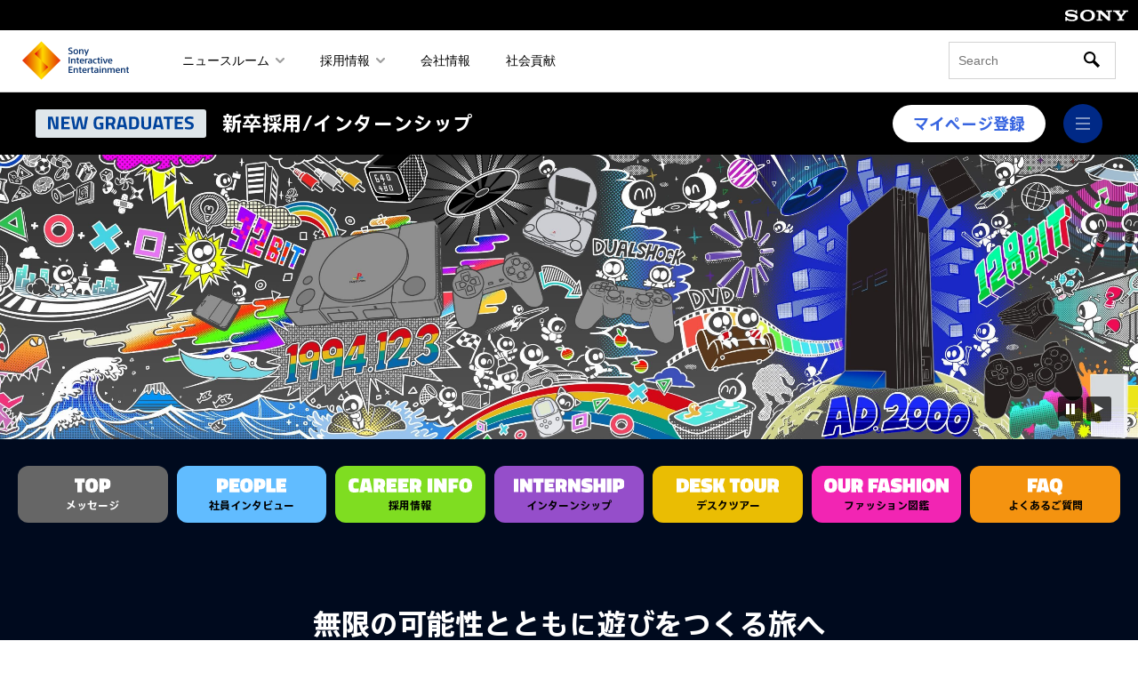

--- FILE ---
content_type: text/html
request_url: https://www.sie.com/jp/saiyo/newgrad.html
body_size: 5305
content:
<!DOCTYPE HTML>
<html lang="ja">

<!-- Mirrored from www.sie.com/jp/saiyo/newgrad.html by HTTrack Website Copier/3.x [XR&CO'2014], Fri, 12 May 2023 09:52:46 GMT -->
<!-- Added by HTTrack -->
<meta http-equiv="content-type" content="text/html;charset=utf-8" /><!-- /Added by HTTrack -->

<head>
	<meta charset="UTF-8" />
	<title>新卒採用トップ &#xff5c; SIE</title>

	<meta name="description" content="株式会社ソニー・インタラクティブエンタテインメントの新卒採用／インターンシップ情報サイトです。" />
	<meta name="template" content="saiyo-jquery3" />
	<meta name="viewport" content="width=device-width, initial-scale=1" />

	<meta property="og:title" content="新卒採用トップ ｜ SIE" />
	<meta property="og:url" content="newgrad.html" />
	<meta property="og:type" content="website" />
	<meta property="og:site_name" content="SIE.COM" />
	<meta property="og:image" content="../../content/corporate/jp/saiyo/newgrad.thumb.800.480ed88.png?ck=1675908147" />
	<meta property="og:description" content="株式会社ソニー・インタラクティブエンタテインメントの新卒採用／インターンシップ情報サイトです。" />

	<meta name="twitter:card" content="summary_large_image" />



	<link rel="stylesheet" href="../../etc.clientlibs/corporate/clientlibs/clientlib-base.lc-2b2e18a4d5e47c28aab256901aaca75f-lc.min.css" type="text/css">














	<script type="text/javascript" src="https://assets.adobedtm.com/3dc13bcabc29/1f7bf6dd755f/launch-cb87ba40c57f.min.js"></script>




	<script src="../../etc.clientlibs/corporate/clientlibs/clientlib-dependencies.lc-9d63622544dfe8922e39958929be062c-lc.min.js"></script>






	<link rel="stylesheet" href="../../etc.clientlibs/corporate/clientlibs/clientlib-dependencies.lc-9b438b29cef1c212d1c65a877ffc7232-lc.min.css" type="text/css">
	<link rel="stylesheet" href="../../etc.clientlibs/corporate/clientlibs/clientlib-site.lc-9003b1f10abf94b5ede89fbe4de7d9c8-lc.min.css" type="text/css">








	<link rel="stylesheet" type="text/css" href="../../content/dam/corporate/jp/saiyo/2023/css/common.css">
	<link rel="stylesheet" type="text/css" href="../../content/dam/corporate/jp/saiyo/2024/css/common.css">
	<link rel="stylesheet" type="text/css" href="../../content/dam/corporate/jp/saiyo/2024/css/newgrad.css">

	<script src="../../content/dam/corporate/jp/saiyo/2024/js/libs.min.js"></script>
	<script src="../../content/dam/corporate/jp/saiyo/2024/js/common.js" defer></script>
	<script src="../../content/dam/corporate/jp/saiyo/2024/js/newgrad.js" defer></script>
	<script type="text/javascript" src="https://fast.fonts.net/jsapi/c5b47256-502f-47f4-9d56-d15e46ccbc28.js"></script>


</head>

<body class="page basicpage" id="page-4c0abca85d">









	<div id="fb-root"></div>


	<script src="../../etc.clientlibs/core/wcm/components/page/v2/page/clientlibs/site/sharing.lc-deaa6e4b8b10659c43ff882ae8a4b680-lc.min.js"></script>






	<div class="experiencefragment-header experiencefragment">
		<div id="experiencefragment-551399bde0" class="cmp-experiencefragment cmp-experiencefragment--header">



			<div id="container-3cec58b085" class="cmp-container">



				<div class="aem-Grid aem-Grid--12 aem-Grid--default--12 ">

					<div class="embed aem-GridColumn aem-GridColumn--default--12">
						<div id="embed-1d7a2bbf3c" class="cmp-embed">

							<header id="globalHeader">
								<div id="companyLogo"><span><a href="https://www.sony.com/ja/" target="_blank">SONY</a></span></div>
								<div id="headerWrapper">
									<div id="headerWrapperBox">
										<h1 id="logoCorp"><a href="https://sonyinteractive.com/jp/" title="トップページへ">株式会社ソニー・インタラクティブエンタテインメント</a>
										</h1>

										<button id="mobileMenu" aria-label="メニューリスト" aria-haspopup="true" aria-expanded="false"><span></span></button>
										<div id="headerMenuBox">
											<ul id="headerMenu">
												<li class="globalMenu">
													<button aria-haspopup="true" aria-expanded="false">ニュースルーム</button>
													<ul class="menu" style="display:none">
														<li>
															<a href="https://sonyinteractive.com/jp/news/" target="_self">ニュースルームトップ</a>
														</li>
														<li>
															<a href="https://sonyinteractive.com/jp/news/blog/" target="_self">SIE.blog</a>
														</li>
														<li>
															<a href="https://sonyinteractive.com/jp/news/press-releases/" target="_self">プレスリリース</a>
														</li>
														<li>
															<a href="https://sonyinteractive.com/jp/news/press-inquiries/" target="_self">報道関係者のお問い合わせ</a>
														</li>
													</ul>
												</li>
												<li class="globalMenu">
													<button aria-haspopup="true" aria-expanded="false">採用情報</button>
													<ul class="menu" style="display:none">
														<li>
															<a href="../saiyo.html" target="_self">採用情報トップ</a>
														</li>
														<li>
															<a href="event.html" target="_self">キャリア情報＆イベント一覧</a>
														</li>
														<li>
															<a href="newgrad.html" target="_self">新卒採用</a>
														</li>
														<li>
															<a href="career.html" target="_self">経験者採用</a>
														</li>
														<li>
															<a href="challenged.html" target="_self">障がい者採用</a>
														</li>
														<li>
															<a href="part.html" target="_self">アルバイト採用</a>
														</li>
													</ul>
												</li>
												<li>
													<a href="https://sonyinteractive.com/jp/our-company/" target="_self">会社情報</a>
												</li>
												<li>
													<a href="https://sonyinteractive.com/jp/impact/" target="_self">社会貢献</a>
												</li>
											</ul>
											<div id="search">
												<div class="searchplus-form-wrapper">
													<form method="GET" action="/jp/search_jp.html" class="searchplus-form"><input type="hidden" name="queryType" value="corp_ja"><input class="searchplus-query" type="text" maxlength="256" autocomplete="off" name="q" placeholder="Search">
														<ul class="searchplus-suggests" style="position: absolute; display: none;"></ul><button class="searchplus-submit" type="submit">検索</button>
													</form>
												</div>
											</div>


										</div>
									</div>
									<div id="pcMenu" style="display:none">
										<ul class="menu">
											<li><a>&emsp;</a></li>
										</ul>
									</div>
								</div>
							</header>

						</div>



					</div>


				</div>

			</div>


		</div>


	</div>
	<div class="root container responsivegrid">




		<div id="container-1b3df16e2a" class="cmp-container">

			<div class="container responsivegrid">




				<div id="contentWrapper" class="cmp-container">

					<div class="container responsivegrid">


						<div id="container-e98e625cf0" class="cmp-container">



							<div class="aem-Grid aem-Grid--12 aem-Grid--default--12 ">

								<div class="experiencefragment aem-GridColumn aem-GridColumn--default--12">
									<div id="experiencefragment-a80c04aba6" class="cmp-experiencefragment cmp-experiencefragment--sabnav-saiyo">



										<div id="container-da35f46639" class="cmp-container">



											<div class="aem-Grid aem-Grid--12 aem-Grid--default--12 ">

												<div class="embed aem-GridColumn aem-GridColumn--default--12">
													<div id="embed-86685b296d" class="cmp-embed">

														<!-- 採用情報2022共通メニュー -->
														<div class="s24" role="tablist">
															<button id="s22-gnav-trigger" class="s22-gnav-hamicon" type="button" role="tab" aria-selected="false" aria-expanded="false" aria-controls="s22-gnav-target">
																<span class="screen-reader-text">採用情報メニューを開く</span>
																<span class="s22-gnav-hamicon-opened">
																	<span></span>
																	<span></span>
																	<span></span>
																</span>
																<span class="s22-gnav-hamicon-closed">
																	<span class="s22-gnav-hamicon-closed-group">
																		<span></span>
																		<span></span>
																	</span>
																	<span class="s22-gnav-hamicon-closed-group">
																		<span></span>
																		<span></span>
																	</span>
																</span>
															</button>
															<div id="s22-gnav-target" class="s22-gnav-drawer" role="tabpanel" aria-hidden="true" aria-labelledby="s22-gnav-trigger">
																<div class="s22-gnav-drawer-inner">
																	<div class="s22-gnav-drawer-content">
																		<div class="s22-gnav-icon s22-gnav-fadeinUp">
																			<img src="../../content/dam/corporate/jp/saiyo/2023/images/saiyo/rec.png" alt="">
																		</div>
																		<nav class="s22-gnav-menu">
																			<ul class="s22-gnav-list s22-mod-list">
																				<li class="s22-gnav-item s22-gnav-fadeinUp">
																					<a href="../saiyo.html" class="s22-gnav-link" tabindex="-1">採用情報トップ</a>
																				</li>
																				<li class="s22-gnav-item s22-gnav-fadeinUp">
																					<a href="event.html" class="s22-gnav-link" tabindex="-1">キャリア情報＆イベント一覧</a>
																				</li>
																				<li class="s22-gnav-item s22-gnav-fadeinUp">
																					<a href="newgrad.html" class="s22-gnav-link" tabindex="-1">新卒採用/インターンシップ</a>
																				</li>
																				<li class="s22-gnav-item s22-gnav-fadeinUp">
																					<a href="career.html" class="s22-gnav-link" tabindex="-1">経験者採用</a>
																				</li>
																				<li class="s22-gnav-item s22-gnav-fadeinUp">
																					<a href="challenged.html" class="s22-gnav-link" tabindex="-1">障がい者採用</a>
																				</li>
																				<li class="s22-gnav-item s22-gnav-fadeinUp">
																					<a href="part.html" class="s22-gnav-link" tabindex="-1">アルバイト採用</a>
																				</li>
																			</ul>
																			<div class="s22-gnav-sns s22-gnav-fadeinUp">
																				<p class="s22-gnav-sns-text">Share</p>
																				<ul class="s22-gnav-sns-list s22-mod-list">
																					<li class="s22-gnav-sns-item">
																						<button type="button" class="s22-gnav-sns-btn" onclick="setSnsShare('twitter');" title="Twitterでシェアする" tabindex="-1">
																							<img src="../../content/dam/corporate/jp/saiyo/2023/images/tw.png" alt="Twitter">
																						</button>
																					</li>
																					<li class="s22-gnav-sns-item">
																						<button type="button" class="s22-gnav-sns-btn" onclick="setSnsShare('facebook');" title="Facebookでシェアする" tabindex="-1">
																							<img src="../../content/dam/corporate/jp/saiyo/2023/images/fb.png" alt="Facebook">
																						</button>
																					</li>
																				</ul>
																			</div>
																		</nav>
																	</div>
																</div>
															</div>
														</div>
														<!-- /採用情報2022共通メニュー -->

													</div>



												</div>


											</div>

										</div>


									</div>


								</div>
								<div class="embed aem-GridColumn aem-GridColumn--default--12">
									<div id="embed-8ebca03551" class="cmp-embed">

										<!-- begin main content -->



										<!-- 新卒採用2024共通パーツ -->
										<header id="s24-ng-mv" class="s24 s24-ng-header">

											<div id="s24-ng-tm" class="s24-ng-tm s24-mod-bg-black">
												<p class="s24-ng-tm-heading-1">
													<img src="../../content/dam/corporate/jp/saiyo/2024/images/newgrad/new-graduates.svg" alt="NEW GRADUATES">
												</p>
												<!-- newgrad.htmlの時だけh1タグ、その他はpタグとしていただけたらと思います。 -->
												<h1 class="s24-ng-tm-heading-2">新卒採用/<br class="bsp">インターンシップ</h1>
												<a href="https://www.recruit.sony.co.jp/2027/" class="s24-ng-tm-btn-mypage" target="_blank" rel="noopener">マイページ登録</a>
											</div>

											<div id="s24-ng-mv-list" class="s24-ng-header-list s24-mod-bg-black">
												<!-- 自ページmvのaria-hiddenをfalseにしてください -->
												<div id="s24-ng-mv-newgrad" class="s24-ng-header-main" aria-hidden="false">
													<div class="s24-ng-header-inner is-paused">
														<img src="../../content/dam/corporate/jp/saiyo/2024/images/newgrad/mv-top.jpg" alt="">
													</div>
													<div class="s24-ng-header-ctrls">
														<button class="s24-ng-header-ctrl s24-ng-header-ctrl-pause">
															<img src="../../content/dam/corporate/jp/saiyo/2024/images/newgrad/icon-pause.svg" alt="一時停止">
														</button>
														<button class="s24-ng-header-ctrl s24-ng-header-ctrl-play">
															<img src="../../content/dam/corporate/jp/saiyo/2024/images/newgrad/icon-play.svg" alt="再生">
														</button>
														<button class="s24-ng-header-ctrl s24-ng-header-ctrl-toggle" data-state="play">
															<img src="../../content/dam/corporate/jp/saiyo/2024/images/newgrad/icon-pause.svg" alt="一時停止" class="s24-ng-header-ctrl-toggle-icon is-pause">
															<img src="../../content/dam/corporate/jp/saiyo/2024/images/newgrad/icon-play.svg" alt="再生" class="s24-ng-header-ctrl-toggle-icon is-play">
														</button>
													</div>
												</div>
												<div id="s24-ng-mv-people" class="s24-ng-header-main" aria-hidden="true">
													<div class="s24-ng-header-inner is-other">
														<img src="../../content/dam/corporate/jp/saiyo/2024/images/newgrad/mv-people.jpg" alt="">
														<div class="s24-ng-header-inner-textbox">
															<div class="s24-ng-header-inner-textbox-inner">
																<!-- 自ページのmvのみh1、その他はpタグで囲います。 -->
																<p class="s24-ng-header-heading">
																	<span class="s24-ng-header-heading-top">
																		<img src="../../content/dam/corporate/jp/saiyo/2024/images/newgrad/ng-heading-people.svg" alt="PEOPLE">
																	</span>
																	<span class="s24-ng-header-heading-bottom">社員インタビュー</span>
																</p>
															</div>
														</div>
													</div>
												</div>
												<div id="s24-ng-mv-career-info" class="s24-ng-header-main" aria-hidden="true">
													<div class="s24-ng-header-inner is-other">
														<img src="../../content/dam/corporate/jp/saiyo/2024/images/newgrad/mv-ri.jpg" alt="">
														<div class="s24-ng-header-inner-textbox">
															<div class="s24-ng-header-inner-textbox-inner">
																<!-- 自ページのmvのみh1、その他はpタグで囲います。 -->
																<p class="s24-ng-header-heading">
																	<span class="s24-ng-header-heading-top">
																		<img src="../../content/dam/corporate/jp/saiyo/2024/images/newgrad/ng-heading-ri.svg" alt="RECRUIT INFO">
																	</span>
																	<span class="s24-ng-header-heading-bottom">採用情報</span>
																</p>
															</div>
														</div>
													</div>
												</div>
												<div id="s24-ng-mv-internship" class="s24-ng-header-main" aria-hidden="true">
													<div class="s24-ng-header-inner is-other">
														<img src="../../content/dam/corporate/jp/saiyo/2024/images/newgrad/mv-ri.jpg" alt="">
														<div class="s24-ng-header-inner-textbox">
															<div class="s24-ng-header-inner-textbox-inner">
																<!-- 自ページのmvのみh1、その他はpタグで囲います。 -->
																<p class="s24-ng-header-heading">
																	<span class="s24-ng-header-heading-top">
																		<img src="../../content/dam/corporate/jp/saiyo/2025/images/newgrad/ng-heading-intern.svg" alt="INTERN">
																	</span>
																	<span class="s24-ng-header-heading-bottom">インターンシップ</span>
																</p>
															</div>
														</div>
													</div>
												</div>
												<div id="s24-ng-mv-desk-tour" class="s24-ng-header-main" aria-hidden="true">
													<div class="s24-ng-header-inner is-other">
														<img src="../../content/dam/corporate/jp/saiyo/2024/images/newgrad/mv-dt.jpg" alt="">
														<div class="s24-ng-header-inner-textbox">
															<div class="s24-ng-header-inner-textbox-inner">
																<!-- 自ページのmvのみh1、その他はpタグで囲います。 -->
																<p class="s24-ng-header-heading">
																	<span class="s24-ng-header-heading-top">
																		<img src="../../content/dam/corporate/jp/saiyo/2024/images/newgrad/ng-heading-dt.svg" alt="DESK TOUR">
																	</span>
																	<span class="s24-ng-header-heading-bottom">デスクツアー</span>
																</p>
															</div>
														</div>
													</div>
												</div>
												<div id="s24-ng-mv-our-fashion" class="s24-ng-header-main" aria-hidden="true">
													<div class="s24-ng-header-inner is-other">
														<img src="../../content/dam/corporate/jp/saiyo/2024/images/newgrad/mv-of.jpg" alt="">
														<div class="s24-ng-header-inner-textbox">
															<div class="s24-ng-header-inner-textbox-inner">
																<!-- 自ページのmvのみh1、その他はpタグで囲います。 -->
																<p class="s24-ng-header-heading">
																	<span class="s24-ng-header-heading-top">
																		<img src="../../content/dam/corporate/jp/saiyo/2024/images/newgrad/ng-heading-of.svg" alt="OUR FASHION">
																	</span>
																	<span class="s24-ng-header-heading-bottom">ファッション図鑑</span>
																</p>
															</div>
														</div>
													</div>
												</div>
												<div id="s24-ng-mv-faq" class="s24-ng-header-main" aria-hidden="true">
													<div class="s24-ng-header-inner is-other">
														<img src="../../content/dam/corporate/jp/saiyo/2024/images/newgrad/mv-faq.jpg" alt="">
														<div class="s24-ng-header-inner-textbox">
															<div class="s24-ng-header-inner-textbox-inner">
																<p class="s24-ng-header-heading">
																	<span class="s24-ng-header-heading-top">
																		<img src="../../content/dam/corporate/jp/saiyo/2024/images/newgrad/ng-heading-faq.svg" alt="FAQ">
																	</span>
																	<span class="s24-ng-header-heading-bottom">よくあるご質問</span>
																</p>
															</div>
														</div>
													</div>
												</div>
											</div>
										</header>

										<!-- 新卒採用2024共通パーツ -->
										<!-- newgrad.htmlの時だけ、s24-mod-bg-darkクラスを付与してください。 -->
										<div class="s24 s24-mod-bg-dark">
											<nav id="s24-ng-menu" class="s24-ng-menu">
												<!-- 下記リストの自ページのリンクにaria-current="page"を付与してください。 -->
												<ul class="s24-ng-menu-list">
													<li id="s24-ng-menu-newgrad" class="s24-ng-menu-item">
														<a href="newgrad.html" class="s24-ng-menu-link" aria-controls="s24-ng-mv-newgrad" aria-current="page">
															<span class="s24-ng-menu-link-top">
																<img src="../../content/dam/corporate/jp/saiyo/2024/images/newgrad/ng-heading-top.svg" alt="TOP">
															</span>
															<span class="s24-ng-menu-link-bottom is-white">
																メッセージ
															</span>
														</a>
													</li>
													<li id="s24-ng-menu-people" class="s24-ng-menu-item">
														<a href="newgrad/people.html" class="s24-ng-menu-link" aria-controls="s24-ng-mv-people">
															<span class="s24-ng-menu-link-top">
																<img src="../../content/dam/corporate/jp/saiyo/2024/images/newgrad/ng-heading-people.svg" alt="PEOPLE">
															</span>
															<span class="s24-ng-menu-link-bottom">
																社員インタビュー
															</span>
														</a>
													</li>
													<li id="s24-ng-menu-career-info" class="s24-ng-menu-item">
														<a href="newgrad/career-info.html" class="s24-ng-menu-link" aria-controls="s24-ng-mv-career-info">
															<span class="s24-ng-menu-link-top">
																<img src="../../content/dam/corporate/jp/saiyo/2024/images/newgrad/ng-heading-ri.svg" alt="RECRUIT INFO">
															</span>
															<span class="s24-ng-menu-link-bottom">
																採用情報
															</span>
														</a>
													</li>
													<li id="s24-ng-menu-internship" class="s24-ng-menu-item">
														<a href="newgrad/internship.html" class="s24-ng-menu-link" aria-controls="s24-ng-mv-internship">
															<span class="s24-ng-menu-link-top">
																<img src="../../content/dam/corporate/jp/saiyo/2025/images/newgrad/ng-heading-intern.svg" alt="INTERN">
															</span>
															<span class="s24-ng-menu-link-bottom">
																インターンシップ
															</span>
														</a>
													</li>
													<li id="s24-ng-menu-desk-tour" class="s24-ng-menu-item">
														<a href="newgrad/desk-tour.html" class="s24-ng-menu-link" aria-controls="s24-ng-mv-desk-tour">
															<span class="s24-ng-menu-link-top">
																<img src="../../content/dam/corporate/jp/saiyo/2024/images/newgrad/ng-heading-dt.svg" alt="DESK TOUR">
															</span>
															<span class="s24-ng-menu-link-bottom">
																デスクツアー
															</span>
														</a>
													</li>
													<li id="s24-ng-menu-our-fashion" class="s24-ng-menu-item">
														<a href="newgrad/our-fashion.html" class="s24-ng-menu-link" aria-controls="s24-ng-mv-our-fashion">
															<span class="s24-ng-menu-link-top">
																<img src="../../content/dam/corporate/jp/saiyo/2024/images/newgrad/ng-heading-of.svg" alt="OUR FASHION">
															</span>
															<span class="s24-ng-menu-link-bottom">
																ファッション図鑑
															</span>
														</a>
													</li>
													<li id="s24-ng-menu-faq" class="s24-ng-menu-item">
														<a href="newgrad/faq.html" class="s24-ng-menu-link" aria-controls="s24-ng-mv-faq">
															<span class="s24-ng-menu-link-top">
																<img src="../../content/dam/corporate/jp/saiyo/2024/images/newgrad/ng-heading-faq.svg" alt="FAQ">
															</span>
															<span class="s24-ng-menu-link-bottom">
																よくあるご質問
															</span>
														</a>
													</li>
												</ul>
											</nav>
										</div>


										<!-- #message -->
										<div id="message" class="s24 s24-mod-bg-dark s24-ng-message">
											<div class="s24-mod-inner-s s24-animation-fadein-ups">
												<h2 class="s24-ng-message-heading">無限の可能性とともに<br class="bsp nb">遊びをつくる旅へ
												</h2>

												<div class="s24-ng-message-textbox">
													<p class="s24-mod-text s24-ng-message-text s24-animation-fadein-ups-item">
														私たちは創業以来、ゲームエンタテインメント<br class="bsp">企業として大切にしていることがあります。<br>
														それは、社員一人ひとりが好奇心、情熱、<br class="bsp">個性、想像力を最大限に発揮できる<br class="bsp">ワークプレイスをつくること。<br>
														なぜなら、世界で一番おもしろい<br class="bsp">ゲームエンタテインメントをつくるために、<br class="bsp">最も重要なことだからです。
													</p>
													<p class="s24-mod-text s24-ng-message-text s24-animation-fadein-ups-item">
														あなたの中にある無限の可能性と<br class="bsp nb36">クリエイティビティを解き放ち、<br class="bsp">私たちとともに始めませんか。<br>
														世界中が驚くような、新しい遊びをつくる旅を。
													</p>
												</div>
											</div>
										</div>
										<!-- /#message -->

										<!-- /end main content -->

									</div>



								</div>


							</div>

						</div>


					</div>


				</div>

			</div>


		</div>

	</div>
	<div class="experiencefragment-footer experiencefragment">
		<div id="experiencefragment-610cc84175" class="cmp-experiencefragment cmp-experiencefragment--footer">



			<div id="container-46efd59c87" class="cmp-container">



				<div class="aem-Grid aem-Grid--12 aem-Grid--default--12 ">

					<div class="embed aem-GridColumn aem-GridColumn--default--12">
						<div id="embed-7637a14928" class="cmp-embed">

							<a href="#globalHeader" class="btnBackTop on" title="ページトップに戻る">ページトップに戻る</a>
							<footer id="globalFooter">
								<div id="footerCorpWrapper">
									<div id="footerCorpBox">
										<h2>Sony Interactive Entertainment (SIE) corporate website</h2>
										<ul id="corpNav">
											<li><a href="https://sonyinteractive.com/jp/" target="_self">ホーム</a></li>
											<li><a href="https://sonyinteractive.com/jp/sitemap/" target="_self">サイトマップ</a></li>
											<li><a href="https://sonyinteractive.com/jp/terms-of-service/" target="_self">ウェブサイト利用条件</a></li>
											<li><a href="https://sonyinteractive.com/jp/cookie-policy/" target="_self">Cookieポリシー</a></li>
											<li><a href="https://sonyinteractive.com/jp/privacy-policy/" target="_self">プライバシーポリシー</a></li>
											<li><a href="https://sonyinteractive.com/jp/contact-us/" target="_self">お問い合わせ</a></li>
										</ul>
										<div>
											<p id="changeLanguage">
												<a href="https://sonyinteractive.com/en/">ENGLISH</a>
											</p>
											<p class="copyright">
												<small>© Sony Interactive Entertainment Inc.</small>
											</p>
										</div>
									</div>
								</div>
							</footer>

						</div>



					</div>


				</div>

			</div>


		</div>


	</div>





	<script src="../../etc.clientlibs/corporate/clientlibs/clientlib-site.lc-ce69b2ef5eae1e0197e0ce5f2203507c-lc.min.js"></script>







	<script src="../../etc.clientlibs/core/wcm/components/commons/site/clientlibs/container.lc-0a6aff292f5cc42142779cde92054524-lc.min.js"></script>
	<script src="../../etc.clientlibs/corporate/clientlibs/clientlib-base.lc-b2ccb5b1e9eae0aceefbbe6d6dcd1ad8-lc.min.js"></script>













	<script type="text/javascript">
		_satellite.pageBottom();
	</script>









</body>

<!-- Mirrored from www.sie.com/jp/saiyo/newgrad.html by HTTrack Website Copier/3.x [XR&CO'2014], Fri, 12 May 2023 09:52:53 GMT -->

</html>

--- FILE ---
content_type: text/css
request_url: https://www.sie.com/etc.clientlibs/corporate/clientlibs/clientlib-site.lc-9003b1f10abf94b5ede89fbe4de7d9c8-lc.min.css
body_size: 12612
content:
@charset "utf-8";*,:after,:before{-webkit-box-sizing:border-box;box-sizing:border-box}html{font-family:sans-serif;line-height:1.15;-webkit-text-size-adjust:100%;-ms-text-size-adjust:100%;-ms-overflow-style:scrollbar;-webkit-tap-highlight-color:transparent}@-ms-viewport{width:device-width}article,aside,dialog,figcaption,figure,footer,header,hgroup,main,nav,section{display:block}body{margin:0;font-family:ヒラギノ角ゴ ProN W3,Hiragino Kaku Gothic ProN,メイリオ,Meiryo,sans-serif;font-size:1rem;font-weight:400;line-height:1.6;color:#363636;text-align:left;background-color:#fff}[tabindex="-1"]:focus{outline:0!important}hr{-webkit-box-sizing:content-box;box-sizing:content-box;height:0;overflow:visible}h1,h2,h3,h4,h5,h6{margin-top:0;margin-bottom:.5rem}p{margin-top:0;margin-bottom:1.5rem}abbr[data-original-title],abbr[title]{text-decoration:underline;-webkit-text-decoration:underline dotted;text-decoration:underline dotted;cursor:help;border-bottom:0}address{font-style:normal;line-height:inherit}address,dl,ol,ul{margin-bottom:1rem}dl,ol,ul{margin-top:0}ol ol,ol ul,ul ol,ul ul{margin-bottom:0}dt{font-weight:700}dd{margin-bottom:.5rem;margin-left:0}blockquote{margin:0 0 1rem}dfn{font-style:italic}b,strong{font-weight:bolder}small{font-size:80%}sub,sup{position:relative;font-size:75%;line-height:0;vertical-align:baseline}sub{bottom:-.25em}sup{top:-.5em}a{text-decoration:none;background-color:transparent;-webkit-text-decoration-skip:objects}a:hover{text-decoration:underline}a:not([href]):not([tabindex]),a:not([href]):not([tabindex]):focus,a:not([href]):not([tabindex]):hover{color:inherit;text-decoration:none}a:not([href]):not([tabindex]):focus{outline:0}code,kbd,pre,samp{font-family:monospace,monospace;font-size:1em}pre{margin-top:0;margin-bottom:1rem;overflow:auto;-ms-overflow-style:scrollbar}figure{margin:0 0 1rem}img{vertical-align:middle;border-style:none}svg:not(:root){overflow:hidden}table{border-collapse:collapse}caption{padding-top:5px;padding-bottom:5px;color:#767676;text-align:left;caption-side:bottom}th{text-align:inherit}label{display:inline-block;margin-bottom:.5rem}button{border-radius:0}button:focus{outline:1px dotted;outline:5px auto -webkit-focus-ring-color}button,input,optgroup,select,textarea{margin:0;font-family:inherit;font-size:inherit;line-height:inherit}button,input{overflow:visible}button,select{text-transform:none}[type=reset],[type=submit],button,html [type=button]{-webkit-appearance:button}[type=button]::-moz-focus-inner,[type=reset]::-moz-focus-inner,[type=submit]::-moz-focus-inner,button::-moz-focus-inner{padding:0;border-style:none}input[type=checkbox],input[type=radio]{-webkit-box-sizing:border-box;box-sizing:border-box;padding:0}input[type=date],input[type=datetime-local],input[type=month],input[type=time]{-webkit-appearance:listbox}textarea{overflow:auto;resize:vertical}fieldset{min-width:0;padding:0;margin:0;border:0}legend{display:block;width:100%;max-width:100%;padding:0;margin-bottom:.5rem;font-size:1.5rem;line-height:inherit;color:inherit;white-space:normal}progress{vertical-align:baseline}[type=number]::-webkit-inner-spin-button,[type=number]::-webkit-outer-spin-button{height:auto}[type=search]{outline-offset:-2px;-webkit-appearance:none}[type=search]::-webkit-search-cancel-button,[type=search]::-webkit-search-decoration{-webkit-appearance:none}::-webkit-file-upload-button{font:inherit;-webkit-appearance:button}output{display:inline-block}summary{display:list-item;cursor:pointer}template{display:none}[hidden]{display:none!important}.h1,.h2,.h3,.h4,.h5,.h6,h1,h2,h3,h4,h5,h6{margin-bottom:.5rem;font-family:inherit;font-weight:600;line-height:1.2;color:inherit}.h1,h1{font-size:1.8rem}.h2,h2{font-size:1.2rem}.h3,h3{font-size:1.1rem}.h4,.h5,.h6,h4,h5,h6{font-size:1rem}.lead{font-size:1.25rem;font-weight:300}.display-1{font-size:6rem}.display-1,.display-2{font-weight:300;line-height:1.2}.display-2{font-size:5.5rem}.display-3{font-size:4.5rem}.display-3,.display-4{font-weight:300;line-height:1.2}.display-4{font-size:3.5rem}hr{margin-top:1rem;margin-bottom:1rem;border:0;border-top:1px solid #ccc}.small,small{font-size:82%;font-weight:400}.mark,mark{padding:.2em;background-color:#fcf8e3}.list-inline,.list-unstyled{padding-left:0;list-style:none}.list-inline-item{display:inline-block}.list-inline-item:not(:last-child){margin-right:.5rem}.initialism{font-size:90%;text-transform:uppercase}.blockquote{margin-bottom:1rem;font-size:1.25rem}.blockquote-footer{display:block;font-size:80%;color:#6c757d}.blockquote-footer:before{content:"\2014 \00A0"}html{font-size:14px;overflow-y:scroll}body{display:-webkit-box;display:-webkit-flex;display:-ms-flexbox;display:flex;-webkit-box-orient:vertical;-webkit-box-direction:normal;-webkit-flex-direction:column;-ms-flex-direction:column;flex-direction:column;min-height:100vh;overflow:hidden}a{color:#3865e0}a:visited{color:#9c35e0}a:active,a:hover{color:#00a2ff}h2{margin-bottom:1rem}dl,ol,ul{padding-left:1.5rem}dl,ol,table,ul{margin-bottom:1.5rem}table{width:100%}td,th{padding:5px;vertical-align:top;border:1px solid #ccc;word-wrap:break-word}td dl,td ol,td ul{margin-bottom:0}th{background-color:#eee}small{line-height:82%}sup{position:relative;top:.25em;height:0;margin:0 2px;line-height:1;vertical-align:super;font-size:80%}img{max-width:100%;height:auto}#search input::-webkit-input-placeholder{line-height:normal!important}#search input{-webkit-appearance:none}#globalHeader #companyLogo{background-color:#000}#globalHeader #companyLogo span{display:-webkit-box;display:-ms-flexbox;display:flex;-webkit-box-pack:end;-ms-flex-pack:end;justify-content:flex-end;padding:10px}#globalHeader #companyLogo a{display:block;width:74px;height:13.5px;text-decoration:none;text-indent:-9999px;overflow:hidden;background:url(clientlib-site/resources/images/logo_sony.svg) 50% no-repeat;line-height:1}#globalHeader #headerWrapper{padding-bottom:15px}#globalHeader #headerWrapperBox{position:relative;display:-webkit-box;display:-ms-flexbox;display:flex;border-bottom:1px solid #d3d3d3}#globalHeader #logoCorp{margin:0;padding:12.5px 0 12.5px 25px}#globalHeader #logoCorp a{display:block;width:90pt;height:44px;text-indent:-9999px;overflow:hidden;background:url(clientlib-site/resources/images/logo_sie.png) 50% no-repeat;background-size:100%}#globalHeader #headerMenu{padding:0;display:-webkit-box;display:-ms-flexbox;display:flex;-webkit-box-align:center;-ms-flex-align:center;align-items:center;margin:0 0 0 40px}#globalHeader #headerMenu li,#pcMenu ul li{list-style:none}#globalHeader button{width:100%;background-color:transparent;border:0}#globalHeader #headerMenu button{cursor:pointer}#globalHeader #headerMenu a,#globalHeader #headerMenu button,#pcMenu a{position:relative;color:#000;padding:23.5px 20px;display:-webkit-box;display:-ms-flexbox;display:flex;-webkit-box-align:center;-ms-flex-align:center;align-items:center;text-decoration:none}#globalHeader #headerMenu a:hover,#globalHeader #headerMenu button.select,#globalHeader #headerMenu button:hover,#pcMenu a.select,#pcMenu a:hover{color:#0070d1}#globalHeader #headerMenu button:after,#pcMenu a:after{content:" ";width:10px;height:6px;display:inline-block;margin-left:7px;background:url(clientlib-site/resources/images/gn_arrow.png) 50% no-repeat;background-size:100%}#globalHeader #headerMenu button.current:after,#globalHeader #headerMenu button.select:after,#globalHeader #headerMenu button:hover:after,#pcMenu a.current:after,#pcMenu a.select:after,#pcMenu a:hover:after{background:url(clientlib-site/resources/images/gn_arrow_blue.png) 50% no-repeat;background-size:100%}#globalHeader #headerMenu li ul,#pcMenu ul{position:absolute;top:70px;left:0;display:-webkit-box;display:-ms-flexbox;display:flex;-ms-flex-wrap:wrap;flex-wrap:wrap;z-index:2;background-color:#fff;width:100%;border-top:none;border-bottom:1px solid #d3d3d3;padding:0 5px 0 185px}#globalHeader #headerMenu li ul{display:none}#pcMenu ul{position:static;margin-bottom:0}#globalHeader #headerMenu li ul a,#pcMenu ul a{padding:7px 20px}#globalHeader #headerMenu li ul a:after,#globalHeader #headerMenu li ul a:before,#pcMenu ul a:after,#pcMenu ul a:before{display:none}#globalHeader #headerMenu li ul li a:before{content:" ";font-size:0;display:inline-block;width:8px;height:8px;border-radius:50% 50%;margin-right:7px;background-color:#0070d1}#pcMenu{border-bottom:1px solid #d3d3d3}#pcMenu ul{border-bottom:none}#globalHeader #headerMenuBox .searchplus-form{top:13.5px;right:25px;width:188px}#globalHeader #headerMenuBox .searchplus-query{border:1px solid #d3d3d3;padding-top:8px;padding-bottom:8px}#globalHeader #headerMenuBox .searchplus-submit{top:10px;background:url(clientlib-site/resources/images/icon_search.svg) 50% no-repeat;right:15px}#globalHeader #mobileMenu{display:none;position:absolute;top:15.5px;right:0;width:92px;height:38px;border-radius:3px;cursor:pointer}#globalHeader #mobileMenu:after,#globalHeader #mobileMenu:before,#globalHeader #mobileMenu span{display:block;position:absolute;top:18px;right:25px;width:2pc;height:2px;background:#000;-webkit-transition:all .2s ease;-o-transition:all .2s ease;transition:all .2s ease}#globalHeader #mobileMenu span{text-indent:-45px;line-height:2px;font-size:85%;color:#fff}#globalHeader #mobileMenu:after,#globalHeader #mobileMenu:before{content:"";top:6px}#globalHeader #mobileMenu:after{top:30px}#globalHeader #mobileMenu.on:before{-webkit-transform:translateY(9pt) rotate(45deg);-ms-transform:translateY(9pt) rotate(45deg);transform:translateY(9pt) rotate(45deg)}#globalHeader #mobileMenu.on:after{-webkit-transform:translateY(-9pt) rotate(-45deg);-ms-transform:translateY(-9pt) rotate(-45deg);transform:translateY(-9pt) rotate(-45deg)}#globalHeader #mobileMenu.on span{opacity:0}@media (min-width:1024px){#globalHeader #headerMenu .globalMenu ul.menu li{list-style:none}#globalHeader #headerMenu .globalMenu ul.menu a{position:relative;color:#000;padding:23.5px 20px;display:-webkit-box;display:-ms-flexbox;display:flex;-webkit-box-align:center;-ms-flex-align:center;align-items:center;text-decoration:none}#globalHeader #headerMenu .globalMenu ul.menu a.select,#globalHeader #headerMenu .globalMenu ul.menu a:hover{color:#0070d1}#globalHeader #headerMenu .globalMenu ul.menu a:after{content:" ";width:10px;height:6px;display:inline-block;margin-left:7px;background:url(../../../content/dam/corporate/images/gn_arrow.png) 50% no-repeat;background-size:100%}#globalHeader #headerMenu .globalMenu ul.menu a.current:after,#globalHeader #headerMenu .globalMenu ul.menu a.select:after,#globalHeader #headerMenu .globalMenu ul.menu a:hover:after{background:url(../../../content/dam/corporate/images/gn_arrow_blue.png) 50% no-repeat;background-size:100%}#globalHeader #headerMenu .globalMenu ul.menu{position:absolute;top:70px;left:0;display:-webkit-box;display:-ms-flexbox;display:flex;-ms-flex-wrap:wrap;flex-wrap:wrap;z-index:2;background-color:#fff;width:100%;border-top:none;border-bottom:1px solid #d3d3d3;padding:0 5px 0 185px;margin-top:1px;margin-bottom:0}#globalHeader #headerMenu .globalMenu ul.menu a{padding:7px 20px}#globalHeader #headerMenu .globalMenu ul.menu a:after,#globalHeader #headerMenu .globalMenu ul.menu a:before{display:none}#globalHeader #headerMenu .globalMenu ul.menu li a:before{content:" ";font-size:0;display:inline-block;width:8px;height:8px;border-radius:50% 50%;margin-right:7px;background-color:#0070d1}#globalHeader #headerMenu .globalMenu{border-bottom:none}}@media (max-width:1023px){#globalHeader #headerWrapper{padding-bottom:10px}#globalHeader #logoCorp{padding-left:25px}#globalHeader #headerMenu,#globalHeader #headerMenu li ul,#globalHeader #headerWrapperBox{-webkit-box-orient:vertical;-webkit-box-direction:normal;-ms-flex-direction:column;flex-direction:column}#globalHeader #headerMenu{margin:0;width:100%;top:69px;border-top:1px solid #d3d3d3;display:none}#globalHeader #headerMenu li{width:100%;background-color:#fff}#globalHeader #headerMenu li ul{position:static;padding:0;border:none}#globalHeader #headerMenu button{cursor:pointer}#globalHeader #headerMenu button,#globalHeader #headerMenu li ul a{padding:9pt 25px!important}#globalHeader #headerMenu li ul a:before{display:none!important}#globalHeader #headerMenu button:before{display:none}#globalHeader #headerMenu button.current,#globalHeader #headerMenu button.select,#globalHeader #headerMenu button:hover{color:inherit}#globalHeader #headerMenu button.current:after,#globalHeader #headerMenu button.select:after,#globalHeader #headerMenu button:hover:after{background:url(clientlib-site/resources/images/gn_arrow.png) 50% no-repeat;background-size:100%}#globalHeader #headerMenu button.select:after{-webkit-transform:rotate(-180deg);-ms-transform:rotate(-180deg);transform:rotate(-180deg)}#globalHeader #headerMenu li ul li{background-color:#f5f5f5;border-bottom:1px solid #e6e6e6}#globalHeader #headerMenu li ul li:first-child{border-top:1px solid #e6e6e6}#globalHeader #headerMenuBox .searchplus-form{position:absolute;margin:0;right:92px;width:18.37732%;min-width:140.95406px}#globalHeader #mobileMenu{display:block}#pcMenu{display:none!important}}@media (max-width:767px){#globalHeader #companyLogo a{width:47.5px;height:8.5px;background-size:100%}#globalHeader #companyLogo span{padding:7px 5.5px 7px 0}#globalHeader #logoCorp{padding:8px 0 8px 1pc}#globalHeader #logoCorp a{height:35px;background-size:auto 100%;background-position:0}#globalHeader #headerMenuBox .searchplus-query{padding-top:10px;padding-bottom:10px;line-height:1;height:10px;font-size:.92857rem}#globalHeader #headerMenuBox .searchplus-form{top:8.5px;right:65px;width:90pt;min-width:inherit}#globalHeader #headerMenuBox .searchplus-submit{top:9.5px;right:5px;width:15px;height:14.5px;background-size:15px 14.5px;background-position:0 0}#globalHeader #mobileMenu{width:65px;height:17.5px;top:16.5px}#globalHeader #mobileMenu:before{top:0}#globalHeader #mobileMenu span{top:7.3px}#globalHeader #mobileMenu:after{top:15px}#globalHeader #mobileMenu.on:before{-webkit-transform:translateY(7.5px) rotate(45deg);-ms-transform:translateY(7.5px) rotate(45deg);transform:translateY(7.5px) rotate(45deg)}#globalHeader #mobileMenu.on:after{-webkit-transform:translateY(-7.5px) rotate(-45deg);-ms-transform:translateY(-7.5px) rotate(-45deg);transform:translateY(-7.5px) rotate(-45deg)}#globalHeader #mobileMenu:after,#globalHeader #mobileMenu:before,#globalHeader #mobileMenu span{right:22px;width:21px}#globalHeader #headerMenu button,#globalHeader #headerMenu li ul a{padding:9.5px 1pc}}#globalFooter{background-color:#093a8b}#globalFooter #footerCorpWrapper{padding:15px 0 26px}#globalFooter #footerCorpBox{background:url(clientlib-site/resources/images/logo_PS.svg) no-repeat;background-position:25px -1px;background-size:45px 38px}#globalFooter #footerCorpBox>div{border-top:2px solid #224e97}#globalFooter #corpNav,#globalFooter h2{font-size:.92857rem;margin-left:4pc;padding:0 25px;line-height:1}#globalFooter h2{color:#a8ccec;margin-bottom:0;padding-top:1px;font-weight:400}#globalFooter #corpNav{display:-webkit-box;display:-ms-flexbox;display:flex;-ms-flex-wrap:wrap;flex-wrap:wrap;padding-top:9px;margin-bottom:13.5px;margin-left:52px}#globalFooter #corpNav li{list-style:none;padding-bottom:3.5px}#globalFooter #corpNav a,#globalFooter #corpNav li{color:#fff}#globalFooter #corpNav a{display:inline-block;padding:0 9pt;text-decoration:none}#globalFooter #corpNav a:hover{color:#9edefa}#globalFooter #corpNav li:not(:last-child) a{border-right:1px solid #8ec5ee}#globalFooter #changeLanguage,#globalFooter .copyright{padding:0 15px;line-height:1}#globalFooter #changeLanguage{margin:0;padding-top:11px;display:-webkit-box;display:-ms-flexbox;display:flex;-webkit-box-align:center;-ms-flex-align:center;align-items:center;font-size:.92857rem}#globalFooter #changeLanguage a{text-decoration:none}#globalFooter #changeLanguage a:hover{color:#9edefa}#globalFooter #changeLanguage:before{content:" ";width:9pt;height:9pt;display:inline-block;background:url(clientlib-site/resources/images/icon_language.svg) no-repeat;background-size:100%}#globalFooter #changeLanguage a{color:#fff;padding-left:6px}#globalFooter .copyright{color:#a8ccec;margin:0;line-height:1;padding-top:9px;font-size:.85714rem}#globalFooter .copyright small{font-size:.78571rem;line-height:1}#SiteCatalyst{display:none}#contentWrapper{-webkit-box-flex:1;-ms-flex-positive:1;flex-grow:1;background:#fff}#content{max-width:64pc;margin:0 auto}#contentBody{padding:0 15px 20px;word-wrap:break-word}#contentBody:after{display:block;clear:both;content:""}#contentHeader{width:100%;padding:20px 15px;word-wrap:break-word}#contentHeader h1{margin-top:20px;margin-bottom:0}@media (min-width:768px){#contentHeader{padding:20px 30px}}@media (min-width:768px){#contentBody{padding:0 30px 20px}}.breadLink_top{margin-bottom:0;font-size:.875rem;color:#767676;text-indent:1pc;background:url(clientlib-site/resources/images/icon_home.svg) left 4px no-repeat}.btnBackTop{display:block;position:fixed;z-index:1000;bottom:10px;right:10px;width:40px;height:40px;text-indent:-9999px;overflow:hidden;background:hsla(0,0%,60%,.5) url(clientlib-site/resources/images/icon_arrow_top.svg) 50% no-repeat;opacity:.8}.btnBackTop:hover{opacity:1}@media print{#globalFooter,#globalHeader,.breadLink_top{display:none}}#globalHeader .searchplus-form{position:relative;width:200px;margin:20px auto}@media screen and (min-width:900px){#globalHeader .searchplus-form{position:absolute;right:15px;top:18px;width:150px;margin:0}}#globalHeader .searchplus-query{width:80%;height:24px;line-height:24px;padding:0 30px 0 10px;background:#fff;border:none;border-radius:0}#globalHeader .searchplus-submit{position:absolute;margin:0;border:0;padding:0;right:2px;top:2px;width:25px;height:20px;font-size:0;background:url(clientlib-site/resources/images/icon_search.svg) 50% no-repeat;background-size:contain;text-decoration:none;border-style:none;cursor:pointer;border-radius:0}.searchplus-result-list-unit{box-shadow:none;-moz-box-shadow:none;-webkit-box-shadow:none}.searchplus-result-list-unit .searchplus-result-list-unit-content-wrapper{border-top:0}.searchplus-result-header{padding-bottom:5px;border-bottom:1px solid #efefef}.searchplus-result-pagination{padding-top:25px;border-top:1px solid #efefef}.searchplus-form .searchplus-query{-webkit-box-sizing:content-box;box-sizing:content-box;width:180px;height:24px;line-height:24px;padding:0 30px 0 10px;background:#fff;border:1px solid #bbb;border-radius:0}.searchplus-form .searchplus-submit{width:60px;height:26px;background:#444;color:#fff;text-decoration:none;border-style:none;cursor:pointer;border-radius:0 0 0 0;vertical-align:bottom}#bottom-search-box{margin-top:30px}.searchplus-no-result{color:inherit;font-size:inherit;text-align:inherit;margin-bottom:30px;padding:30px 0;border-bottom:1px solid #ddd}.searchplus-no-result h3{font-weight:400;margin-bottom:.5em}#searchplus-query{color:#495057;border-color:#eee}#searchplus-query::placeholder{color:#c8ced0}#searchplus-query,#searchplus-suggests{background-color:#fff}#searchplus-suggests{border-color:#ddd}#searchplus-suggests li.selected,#searchplus-suggests li:hover{background-color:#ddd;color:#2166bd}#searchplus-submit{background:#2166bd;border-color:#2166bd;color:#fff}#searchplus-submit:hover{box-shadow:0 0 3px 1px #2166bd;-moz-box-shadow:0 0 3px 1px #2166bd;-webkit-box-shadow:0 0 3px 1px #2166bd}.searchplus-result-header{color:#5c6370}.searchplus-result-list-unit{background-color:#fff;box-shadow:0 1px 2px rgba(0,0,0,.2);-moz-box-shadow:0 1px 2px rgba(0,0,0,.2);-webkit-box-shadow:0 1px 2px rgba(0,0,0,.2)}.searchplus-result-list-unit .searchplus-result-list-unit-content-wrapper{border-top:1px solid #efefef}.searchplus-result-list-unit .searchplus-result-list-unit-header,.searchplus-result-list-unit .searchplus-result-list-unit-header a{color:#2166bd}.searchplus-result-list-unit .searchplus-result-list-unit-content-wrapper .searchplus-result-list-unit-url{color:#288a5a}.searchplus-result-list-unit .searchplus-result-list-unit-content-wrapper .searchplus-result-list-unit-content{color:#5c6370}.searchplus-result-list-unit strong{color:#117ba7;background:#e9f7fd}mark{background-color:#fdf36f;color:#323340}.searchplus-error-result,.searchplus-no-result{color:#909bab;font-size:1.5em;text-align:center}.searchplus-error-result{margin-top:3em}.searchplus-result-pagination button{background:#efefef;color:#5e6371;border-color:#e0e0e0}.searchplus-result-pagination button:disabled{background:#f7f7f7;color:#edeffa;border-color:#f7f7f7}.searchplus-result-pagination button:hover{color:#2166bd;box-shadow:0 0 3px rgba(0,0,0,.2);-moz-box-shadow:0 0 3px rgba(0,0,0,.2);-webkit-box-shadow:0 0 3px rgba(0,0,0,.2)}.searchplus-result-pagination button:focus{border-color:#2166bd}.searchplus-result-pagination button.active{background:#2166bd;color:#fff;border-color:#2166bd}.searchplus-result-pagination button.active:hover{color:#fff;box-shadow:0 0 3px 1px #2166bd;-moz-box-shadow:0 0 3px 1px #2166bd;-webkit-box-shadow:0 0 3px 1px #2166bd}.searchplus-filter-wrapper ul.searchplus-filter-group-wrapper>li>span.searchplus-filter-group-title{color:#5c6370;border-bottom-color:#eee}.searchplus-filter-wrapper ul.searchplus-filter-group-wrapper>li>ul>label>li{border-bottom-color:#eee;color:#717885}.searchplus-filter-wrapper ul.searchplus-filter-group-wrapper>li>ul>label>li>input[type=checkbox]:checked+span.searchplus-filter-name{color:#000}.searchplus-filter-wrapper ul.searchplus-filter-group-wrapper>li>ul>label>li span.searchplus-filter-count{color:#a3a6ad}.searchplus-form{display:flex;align-items:center;justify-content:center;margin-bottom:1rem;position:relative}#searchplus-query{flex-grow:4;border-width:2px;border-style:solid;border-radius:4px;line-height:1.5rem;padding:.45rem .75rem .45rem 2.5em;margin:.25rem .5rem;font-size:1rem;transition:border-color .15s ease-in-out,box-shadow .15s ease-in-out;background-image:url("data:image/svg+xml;charset=utf8,%3Csvg%20id%3D%22searchplus-search-icon%22%20xmlns%3D%22http%3A%2F%2Fwww.w3.org%2F2000%2Fsvg%22%20viewBox%3D%220%200%2095.715%2095.832%22%3E%3Cdefs%3E%3Cstyle%3E.cls-1%7Bfill%3A%231a396c%3B%7D%3C%2Fstyle%3E%3C%2Fdefs%3E%3Ctitle%3Esearch-icon%3C%2Ftitle%3E%3Cpath%20class%3D%22cls-1%22%20d%3D%22M73.631%2C63.933a39.324%2C39.324%2C0%2C1%2C0-10%2C9.962L87.732%2C98l9.983-9.983Zm-32.3%2C2.74A25.176%2C25.176%2C0%2C1%2C1%2C66.505%2C41.5%2C25.176%2C25.176%2C0%2C0%2C1%2C41.329%2C66.673Z%22%20transform%3D%22translate(-2%20-2.168)%22%2F%3E%3C%2Fsvg%3E");background-repeat:no-repeat;background-size:1.3em;background-position:top .5em left .5em}#searchplus-query.searchplus-demo{border-top-left-radius:0;border-bottom-left-radius:0;margin-left:0}.searchplus-demo-logo-wrapper{display:inline-block;width:2.75em;line-height:1.5rem;padding:.45rem .75rem;background-color:#eee;background-image:url("[data-uri]");background-repeat:no-repeat;background-size:1.6em;background-position:top .4em left .5em;border:2px solid #eee;margin:.25rem 0 .25rem .5rem;font-size:1rem;border-top-left-radius:4px;border-bottom-left-radius:4px}#searchplus-suggests{border-width:1px;border-style:solid;list-style-type:none;padding:0;margin:0;z-index:1111}#searchplus-suggests li{padding-left:10px;padding-right:10px}#searchplus-submit{flex-grow:1;cursor:pointer;border-radius:2em;margin:.25rem .5rem;padding:.5rem 1.5rem;border-width:1px;border-style:solid;outline:none;font-size:1rem;font-weight:200;transition:all .25s ease;-moz-transition:all .25s ease;-webkit-transition:all .25s ease;-o-transition:all .25s ease;-ms-transition:all .25s ease;white-space:nowrap}#searchplus-submit:hover{font-weight:400}#searchplus-result{margin:.5rem}.searchplus-result-header{font-size:.85rem;margin-top:.25rem;margin-bottom:.25rem;padding:.25rem}.searchplus-result-list-unit{margin:.5rem 0;padding:.5rem}.searchplus-result-list-unit strong{font-weight:700}.searchplus-result-list-unit .searchplus-result-list-unit-header{font-size:1.1rem}.searchplus-result-list-unit .searchplus-result-list-unit-header a{text-decoration:none}.searchplus-result-list-unit .searchplus-result-list-unit-header a:hover{text-decoration:underline}.searchplus-result-list-unit .searchplus-result-list-unit-content-wrapper{margin:.5rem -.5rem -.5rem;padding:.5rem .5rem 1rem}.searchplus-result-list-unit .searchplus-result-list-unit-content-wrapper .searchplus-result-list-unit-url{padding:0 .25rem;font-size:.75rem;word-wrap:break-word}.searchplus-result-list-unit .searchplus-result-list-unit-content-wrapper .searchplus-result-list-unit-content{font-size:.9rem;padding:.25rem}.searchplus-result-list-unit .searchplus-result-list-unit-content-wrapper .searchplus-result-list-unit-content span{word-wrap:break-word}.searchplus-result-pagination{display:flex;align-items:center;justify-content:center;font-size:.7rem}.searchplus-result-pagination button{height:30px;width:30px;padding:0;border-width:1px;border-style:solid;transition:all .25s ease;cursor:pointer;border-radius:2em;margin:.25rem .5rem;outline:none;font-size:1rem;font-family:Noto Sans Japanese,游ゴシック,YuGothic,ヒラギノ角ゴ ProN W3,Hiragino Kaku Gothic ProN,メイリオ,Meiryo,sans-serif;font-weight:200}.searchplus-result-pagination button:hover{font-weight:400}.searchplus-filter-wrapper ul.searchplus-filter-group-wrapper{list-style-type:none;padding-left:0}.searchplus-filter-wrapper ul.searchplus-filter-group-wrapper>li{margin-top:1rem}.searchplus-filter-wrapper ul.searchplus-filter-group-wrapper>li>span.searchplus-filter-group-title{display:block;border-bottom-width:2px;border-bottom-style:solid}.searchplus-filter-wrapper ul.searchplus-filter-group-wrapper>li>ul{margin-top:.75em;list-style-type:none;padding-left:.5em}.searchplus-filter-wrapper ul.searchplus-filter-group-wrapper>li>ul>label>li{border-bottom-width:2px;border-bottom-style:solid;padding:.25rem 0;display:flex;align-items:center;margin-bottom:.25em;word-break:break-word}.searchplus-filter-wrapper ul.searchplus-filter-group-wrapper>li>ul>label>li span.searchplus-filter-count{font-size:.9rem;padding:0 .25rem}.searchplus-filter-wrapper ul.searchplus-filter-group-wrapper>li>ul>label>li>span.searchplus-filter-name{margin-left:.5rem;margin-right:.5rem}.loader,.loader:after{border-radius:50%;width:10em;height:10em}.loader{margin:200px auto;font-size:10px;position:relative;text-indent:-9999em;border:1.1em solid rgba(159,172,191,.2);border-left-color:#9facbf;-webkit-transform:translateZ(0);-ms-transform:translateZ(0);transform:translateZ(0);-webkit-animation:load8 1.1s linear infinite;animation:load8 1.1s linear infinite}@-webkit-keyframes load8{0%{-webkit-transform:rotate(0deg);transform:rotate(0deg)}to{-webkit-transform:rotate(1turn);transform:rotate(1turn)}}@keyframes load8{0%{-webkit-transform:rotate(0deg);transform:rotate(0deg)}to{-webkit-transform:rotate(1turn);transform:rotate(1turn)}}@media screen and (max-width:479px){.searchplus-demo-logo-wrapper{display:none}#searchplus-submit{margin:15px 0}}.iconNew{position:relative;margin-left:8px;padding:2px 4px;background:#cf4f22;color:#fff;font-size:82%;border-radius:2px;display:inline-block;line-height:normal}.iconNew:after{right:100%;top:50%;content:" ";height:0;width:0;position:absolute;pointer-events:none;border:4px solid transparent;border-right-color:#cf4f22;margin-top:-4px}.releaseArchive{display:-webkit-box;display:-ms-flexbox;display:flex;-ms-flex-wrap:wrap;flex-wrap:wrap;padding-left:0;list-style:none}.releaseArchive li{width:50%}@media (min-width:768px){.releaseArchive li{width:33%}}@media (min-width:1024px){.releaseArchive li{width:20%}}.releaseArchive li a{display:block;margin:5px 10px;padding:5px 10px;border-bottom:1px solid #eee}.root.container{-webkit-box-flex:1;-ms-flex-positive:1;flex-grow:1}.cmp-article__byline{margin-top:20px;text-align:right;font-size:82%;color:#767676}.cmp-article__byline span{display:block}.cmp-article__main{margin:20px 0;border-top:1px solid #ccc;border-bottom:1px solid #ccc;padding:15px 10px;text-align:center}.cmp-article__main h1{font-size:1.4rem;line-height:1.6}.cmp-article__main h2{display:block;margin-top:1rem;font-size:1.1rem}.cmp-article .button{text-align:right}.cmp-article .button .cmp-button{padding:.25rem .5rem;font-size:.875rem}#releaseFooter{margin-top:20px;padding-bottom:20px}@media (min-width:1024px){#releaseFooter{padding-bottom:20px}}#releaseFooter p{border-top:1px solid #ccc;padding-top:10px;font-size:82%;text-indent:0}.blogarticles{-webkit-box-pack:center;-ms-flex-pack:center;justify-content:center}.cmp-blogarticles{margin:0 auto}@media (min-width:1024px){.cmp-blogarticles{max-width:1270px;padding:0 30px}}.heroHeader{display:-webkit-box;display:-ms-flexbox;display:flex;-webkit-box-align:center;-ms-flex-align:center;align-items:center;margin:0 auto}.heroHeader,.heroHeader_container{overflow:hidden}.heroHeader a{display:block;-webkit-box-flex:1;-ms-flex:1 0 125%;flex:1 0 125%;width:125%;margin-left:-12.5%;-webkit-transform:scale(1);transform:scale(1);-webkit-transition:opacity .6s linear,-webkit-transform .6s ease-out;transition:opacity .6s linear,-webkit-transform .6s ease-out;transition:transform .6s ease-out,opacity .6s linear;transition:transform .6s ease-out,opacity .6s linear,-webkit-transform .6s ease-out}.heroHeader a:hover{-webkit-transform:scale(1.1);transform:scale(1.1);opacity:.8}.heroHeader img{width:100%;max-width:inherit;height:auto}.heroHeader>img{-webkit-box-flex:1;-ms-flex:1 0 125%;flex:1 0 125%;width:125%;margin-left:-12.5%}@media (min-width:768px){.heroHeader>img,.heroHeader a{-webkit-box-flex:1;-ms-flex:1 0 100%;flex:1 0 100%;width:100%;margin-left:0}}.blog_area{max-width:1210px;margin:0 auto}.blog_list_item_content_descContent_desc{padding:0;margin:0;color:#000}.blog_list_item_content,.blog_list_item_content_descContent_desc dd,.blog_list_item_content_descContent_desc dt,.blog_list_item_content_img{margin:0}.blog_list,.heroHeader{padding:0 5px}.blog_list{display:-webkit-box;display:-ms-flexbox;display:flex;-ms-flex-wrap:wrap;flex-wrap:wrap;margin-bottom:0;padding-bottom:31.1px}.blog_list.top_image_blog{padding-bottom:0}.blog_list_item,.heroHeader{list-style:none;padding-bottom:15px;min-height:0}.blog_list_item a,.heroHeader a{text-decoration:none;cursor:default;pointer-events:none}.heroHeader a{pointer-events:all;cursor:pointer}.blog_list_item_content{display:-webkit-box;display:-ms-flexbox;display:flex;-webkit-box-orient:vertical;-webkit-box-direction:normal;-ms-flex-direction:column;flex-direction:column}.blog_list_item_content_img{min-height:0;-webkit-transition:opacity .2s linear;transition:opacity .2s linear}.blog_list_item_content_img:hover{opacity:.7}.blog_list_item_content_img_wrapper{position:relative;width:100%;padding-top:56.25%}.blog_list_item_content_img_wrapper_content{position:absolute;top:0;width:100%;height:100%;overflow:hidden;background-size:cover;background-repeat:no-repeat;background-position:50%}.blog_list_item_content_descContent_desc_title,.blog_list_item_content_img{pointer-events:all;cursor:pointer}.blog_list_item_content_descContent_desc_title{font-size:1.14286rem;line-height:1.1875;padding-top:15.5px}.blog_list_item_content_descContent_desc_title:hover{color:#0070d1}.blog_list_item_content_descContent_desc_desc{line-height:1.21429;color:#414141}.blog_list_item_content_descContent_desc_by{color:#696969;padding-top:19.3px}.blog_list_item_content_descContent_desc_date,.blog_list_item_content_descContent_desc_from{color:#696969}.blog_list_item_content_descContent_desc_from{padding-top:.6px}.blog_list_item_content_descContent_desc_date{font-size:.92857rem;padding-top:11.9px}.blog_list_item_content_descContent_desc_by{padding-top:20px}.blog_list_item_content_descContent_desc_from{margin-top:-2px}.blog_list_item_content_descContent_desc_date{padding-top:0}@media (max-width:767px){.blog_list{padding-bottom:6.5px}.blog_list_item{width:100%}.blog_list_item_content{-webkit-box-orient:horizontal;-webkit-box-direction:normal;-ms-flex-direction:row;flex-direction:row}.blog_list_item_content_descContent,.blog_list_item_content_img,.heroHeader .heroHeader_container{border-color:transparent;border-style:solid;border-width:0 5px;-ms-flex-preferred-size:100%;flex-basis:100%}.blog_list_item_content_descContent_desc_by,.blog_list_item_content_descContent_desc_desc,.blog_list_item_content_descContent_desc_from{display:none}.blog_list_item_content_descContent_desc_title{padding-top:0;font-size:.92857rem}.blog_area .blog_list_item_content_descContent_desc_date{font-size:.82143rem;padding-top:6px}.top_image_blog .blog_list_item_content_descContent{padding-left:3.75px;padding-right:3.75px}.top_image_blog .blog_list_item{padding-bottom:12.5px}.top_image_blog .blog_list_item:first-child{border:none}.top_image_blog .blog_list_item:first-child .blog_list_item_content_descContent_desc_by,.top_image_blog .blog_list_item:first-child .blog_list_item_content_descContent_desc_from{display:block;font-size:.92857rem}.top_image_blog .blog_list_item:first-child .blog_list_item_content_descContent_desc_title{font-size:1.24964rem;padding-top:.80374pc}.top_image_blog .blog_list_item:first-child .blog_list_item_content_descContent_desc_by{padding-top:11.5px}.top_image_blog .blog_list_item:first-child .blog_list_item_content_descContent_desc_from{margin-top:-2px}.top_image_blog .blog_list_item:first-child .blog_list_item_content_descContent_desc_date{padding:0}.top_image_blog .blog_list_item:first-child .blog_list_item_content{-webkit-box-orient:vertical;-webkit-box-direction:normal;-ms-flex-direction:column;flex-direction:column;display:block}}@media (min-width:768px){.blog_list_item,.heroHeader_container{border-color:transparent;border-style:solid;border-width:0 7.5px}.blog_list_item{-ms-flex-preferred-size:33.33333%;flex-basis:33.33333%;max-width:33.33333%;padding-bottom:27px}.blog_list_item_content_descContent_desc_desc{display:none}.blog_list_item_content_descContent{padding-left:5.5px;padding-right:5.5px}.blog_list_item_content_descContent_desc_title{padding-top:16.5px}.blog_list_item_content_descContent_desc_by{padding-top:5.5px}.blog_list_item_content_descContent_desc_from{margin-top:-2px}[lang=ja] .top_image_blog .blog_list_item:first-child .blog_list_item_content_descContent_desc_title{font-size:1.57143rem}.top_image_blog .blog_list_item:first-child{-ms-flex-preferred-size:100%;flex-basis:100%;max-width:100%;padding-bottom:24px}.top_image_blog .blog_list_item:first-child .blog_list_item_content{-webkit-box-orient:vertical;-webkit-box-direction:normal;-ms-flex-direction:column;flex-direction:column}.top_image_blog .blog_list_item:first-child .blog_list_item_content_descContent_desc_title{font-size:1.71429rem;line-height:1.333;padding-top:20px}.top_image_blog .blog_list_item:first-child .blog_list_item_content_descContent_desc_by{padding-top:7.5px}.top_image_blog .blog_list_item:first-child .blog_list_item_content_descContent_desc_from{margin-top:-2px}}@media (min-width:1024px){.bg_colord .blog_list_item_content_descContent{background-color:#f2f2f2}.blog_list_item{-webkit-box-sizing:border-box;box-sizing:border-box;border-color:transparent;border-style:solid;border-width:0 7.5px;-ms-flex-preferred-size:33.33333%;flex-basis:33.33333%;max-width:33.33333%;padding-bottom:15px}.blog_list_item .blog_list_item_content{-webkit-box-orient:vertical;-webkit-box-direction:normal;-ms-flex-direction:column;flex-direction:column}.blog_list_item_content_descContent{padding-left:6px;padding-right:6px}.blog_list_item_content_descContent_desc_title{line-height:1.375;padding-top:13px}.blog_list_item_content_descContent_desc_by{padding-top:4.5px}.blog_list_item_content_descContent_desc_from{margin-top:-2px}[lang=ja] .top_image_blog .blog_list_item:first-child .blog_list_item_content_descContent_desc_title{font-size:1.57143rem}.top_image_blog .blog_list_item_content_descContent{padding:0}.top_image_blog .blog_list_item:first-child{-ms-flex-preferred-size:100%;flex-basis:100%;max-width:100%;padding-bottom:15px}.top_image_blog .blog_list_item:first-child,.top_image_blog .blog_list_item:first-child .blog_list_item_content{-webkit-box-orient:horizontal;-webkit-box-direction:normal;-ms-flex-direction:row;flex-direction:row}.top_image_blog .blog_list_item:first-child .blog_list_item_content_img{width:66.30252%}.top_image_blog .blog_list_item:first-child .blog_list_item_content_descContent{width:33.69748%}.top_image_blog .blog_list_item:first-child .blog_list_item_content_descContent_desc{padding-left:15px;padding-right:15px}.top_image_blog .blog_list_item:first-child .blog_list_item_content_descContent_desc_title{font-size:1.71429rem;padding-top:15px;line-height:1.333}.top_image_blog .blog_list_item:first-child .blog_list_item_content_descContent_desc_desc{display:block;line-height:1.428;padding-top:25.5px}.top_image_blog .blog_list_item:first-child .blog_list_item_content_descContent_desc_by{padding-top:29px}.top_image_blog .blog_list_item:first-child .blog_list_item_content_descContent_desc_from{margin-top:-3px}.top_image_blog .blog_list_item:first-child .blog_list_item_content_descContent_desc_date{font-size:.92857rem}}.breadcrumb{margin-bottom:20px}.breadcrumb nav{font-size:.875rem;color:#767676}.breadcrumb ol,.breadcrumb ul{margin:0;padding:0;list-style:none}.breadcrumb ol li,.breadcrumb ul li{display:inline-block;position:relative}.breadcrumb ol li:first-child .cmp-breadcrumb__item-link:before,.breadcrumb ul li:first-child .cmp-breadcrumb__item-link:before{position:relative;top:2px;content:url(clientlib-site/resources/images/icon_home.svg)}.breadcrumb ol li:after,.breadcrumb ul li:after{content:"＞";display:inline-block;margin:0;font-size:.8rem}.breadcrumb ol li:last-child:after,.breadcrumb ul li:last-child:after{content:none}.breadcrumb ol li a,.breadcrumb ul li a{text-decoration:none}.cmp-button{display:inline-block;font-weight:400;text-align:center;white-space:nowrap;vertical-align:middle;-webkit-user-select:none;-moz-user-select:none;-ms-user-select:none;user-select:none;padding:.375rem .75rem;font-size:1rem;line-height:1.6;border-radius:0;-webkit-transition:color .15s ease-in-out,background-color .15s ease-in-out,border-color .15s ease-in-out,-webkit-box-shadow .15s ease-in-out;transition:color .15s ease-in-out,background-color .15s ease-in-out,border-color .15s ease-in-out,-webkit-box-shadow .15s ease-in-out;transition:color .15s ease-in-out,background-color .15s ease-in-out,border-color .15s ease-in-out,box-shadow .15s ease-in-out;transition:color .15s ease-in-out,background-color .15s ease-in-out,border-color .15s ease-in-out,box-shadow .15s ease-in-out,-webkit-box-shadow .15s ease-in-out;color:#fff;background-color:#0068bf;border:1px solid #0068bf}.cmp-button.disabled,.cmp-button:disabled{opacity:.65}.cmp-button:not(:disabled):not(.disabled){cursor:pointer}.cmp-button:hover{color:#fff;background-color:#005399;border-color:#004c8c}.cmp-button.focus,.cmp-button:focus{outline:0;-webkit-box-shadow:0 0 0 .2rem rgba(0,104,191,.5);box-shadow:0 0 0 .2rem rgba(0,104,191,.5)}.cmp-button.disabled,.cmp-button:disabled{color:#fff;background-color:#0068bf;border-color:#0068bf}.cmp-button:not(:disabled):not(.disabled).active,.cmp-button:not(:disabled):not(.disabled):active{color:#fff;background-color:#004c8c;border-color:#00457f}.cmp-button:not(:disabled):not(.disabled).active:focus,.cmp-button:not(:disabled):not(.disabled):active:focus{-webkit-box-shadow:0 0 0 .2rem rgba(0,104,191,.5);box-shadow:0 0 0 .2rem rgba(0,104,191,.5)}.cmp-button:focus,.cmp-button:hover{text-decoration:none;color:#fff;background-color:#00a2ff;border-color:#00a2ff}.cmp-button:visited{color:#fff}.cmp-button--default{margin-bottom:30px;padding-bottom:3rem}.cmp-button--agreement,.cmp-button--default{text-align:center;text-indent:0}.cmp-button--agreement .cmp-button{display:inline-block;padding:15px 10px 15px 40px;background-image:url(clientlib-site/resources/images/icon_agreement.png);background-position:10px;background-repeat:no-repeat;color:#fff}.cmp-category-navi__list{display:-webkit-box;display:-ms-flexbox;display:flex;-ms-flex-wrap:wrap;flex-wrap:wrap;-webkit-box-pack:space-evenly;-ms-flex-pack:space-evenly;justify-content:space-evenly;margin-top:1rem;padding-left:0;list-style:none;background-color:#eee}.cmp-category-navi__list li{width:50%}.cmp-category-navi__list li a{display:block;padding:5px 10px;text-align:center}.cmp-category-navi__list li.active a,.cmp-category-navi__list li a:hover{background-color:#0068bf;color:#fff}@media (min-width:768px){.cmp-category-navi__list li{width:25%}}.cmp-container--padding10{padding:10px!important}.cmp-container--padding20{padding:20px!important}.cmp-container--padding30{padding:30px!important}.cmp-container--padding40{padding:40px!important}.cmp-container--border{border:1px solid #ccc}.container--width-limited{max-width:64pc;width:100%;margin:0 auto;padding:20px 30px}@media (max-width:767px){.container--width-limited{padding:20px 15px}}.cmp-container-psicon-bg{background:#fff url(clientlib-site/resources/images/bg_psicon.png) repeat-y 15% 0}.cmp-container--saiyo-borderbox{-webkit-box-sizing:border-box;box-sizing:border-box;width:100%;max-width:75pc;margin:0 auto;padding:30px 15px;border:none;word-wrap:break-word;overflow:auto}@media (min-width:768px){.cmp-container--saiyo-borderbox{padding:30px}}.cmp-image__image{width:auto}.cmp-image--wid100 .cmp-image__image{width:100%}.cmp-image--center .cmp-image{text-align:center}.cmp-image--left .cmp-image{text-align:left}.cmp-image--right .cmp-image{text-align:right}.cmp-imagecollection--list{display:-webkit-box;display:-ms-flexbox;display:flex;-webkit-box-orient:vertical;-webkit-box-direction:normal;-ms-flex-direction:column;flex-direction:column}.cmp-imagecollection--row{display:-webkit-box;display:-ms-flexbox;display:flex;-ms-flex-wrap:wrap;flex-wrap:wrap;-webkit-box-pack:center;-ms-flex-pack:center;justify-content:center;margin:5px 0}.cmp-imagecollection--item{width:180px;display:block;margin:0 10px;text-align:center}.cmp-imagecollection--item__image{display:inline}.cmp-list--top .cmp-list{list-style:none;padding:0 0 0 12.5px;margin:0}.cmp-list--top .cmp-list__item article{border-bottom:1px dotted #767676;padding-bottom:9.5px;margin-bottom:10.5px;line-height:1.428;font-size:13px}@media (min-width:768px){.cmp-list--top .cmp-list__item article{display:-webkit-box;display:-ms-flexbox;display:flex;-ms-flex-wrap:wrap;flex-wrap:wrap;padding-bottom:9pt;margin-bottom:15px;font-size:14px}}.cmp-list--top.no-bottom-border .cmp-list__item:last-child article{border-style:none}.cmp-list--top .cmp-list__item-date{display:block;color:#767676;width:109px}@media (min-width:768px){.cmp-list--top .cmp-list__item-date{width:130px}}.cmp-list--top .cmp-list__item-date:lang(ja){width:127px}.cmp-list--top .cmp-list__item-link{display:block;color:#000;text-decoration:none;margin-top:6px}.cmp-list--top .cmp-list__item-link:hover{color:#0070d1}@media (min-width:768px){.cmp-list--top .cmp-list__item-link{margin-top:0;-webkit-box-flex:1;-ms-flex:1;flex:1}}.cmp-list--press-release{position:relative;margin-bottom:3em;padding-left:0}.cmp-list--press-release .cmp-list{list-style:none;padding:0;margin:0}.cmp-list--press-release .cmp-list__item article{border-bottom:1px solid #ccc}@media (min-width:768px){.cmp-list--press-release .cmp-list__item article{display:-webkit-box;display:-ms-flexbox;display:flex;-ms-flex-wrap:wrap;flex-wrap:wrap}}.cmp-list--press-release .cmp-list__item-date{display:block;padding-top:10px;color:#767676;font-weight:400}@media (min-width:768px){.cmp-list--press-release .cmp-list__item-date{width:130px;padding:10px 0}}.cmp-list--press-release .cmp-list__item-link{display:block;padding:10px 0}@media (min-width:768px){.cmp-list--press-release .cmp-list__item-link{-webkit-box-flex:1;-ms-flex:1;flex:1}}.cmp-navigation{margin-bottom:20px}@media (min-width:768px){.cmp-navigation{padding-right:20px}}.cmp-navigation__group{padding:0}.cmp-navigation__heading{margin-bottom:0;padding:10px;color:#fff;font-weight:400;background:#363636;border-radius:4px 4px 0 0}.cmp-navigation__item{padding:0;background:#eee;list-style:none}.cmp-navigation__item--active .cmp-navigation__item-link,.cmp-navigation__item--active .cmp-navigation__item-link:visited{color:#fff;background:#0068bf}.cmp-navigation__item-link{display:block;padding:8px 10px;color:#363636;border-bottom:1px dotted #ccc}.cmp-navigation__item-link:visited{color:#363636}.cmp-navigation__item-link:hover{color:#fff;background:#0068bf;text-decoration:none}.cmp-navigation--scroll-follow>.cmp-container.is-fixed{position:fixed;top:0}.cmp-separator--black hr{border-color:#767676}.cmp-separator--no-margin hr{margin:0}.cmp-sharing{margin:10px 0;text-align:right}.cmp-sharing__facebook,.cmp-sharing__twitter{display:inline-block}.cmp-sharing__facebook .fb_iframe_widget>span{vertical-align:baseline!important}.cmp-text--simple-link a{color:#000;text-decoration:none}.cmp-text--simple-link a:hover{color:#3865e0}.cmp-text--list-icon ul{list-style:none}.cmp-text--list-icon ul li{padding:0 0 7.6px 25px;background:url(clientlib-site/resources/images/icon_rightArrow.svg) left 0 no-repeat}.cmp-text--line-spacing ul{margin:0}.cmp-text--line-spacing ul li{line-height:2rem}.cmp-title--simple{padding-bottom:5px}.cmp-title--simple .cmp-title__text{display:-webkit-box;display:-ms-flexbox;display:flex;-ms-flex-wrap:wrap;flex-wrap:wrap;-webkit-box-pack:justify;-ms-flex-pack:justify;justify-content:space-between;-webkit-box-align:end;-ms-flex-align:end;align-items:flex-end;margin:0;padding:26.5px 0 25px 2px}.cmp-title--simple h1{font-size:1.85rem}.cmp-title--simple h2{font-size:1.24rem}.cmp-title--simple h3{font-size:1.1rem}.cmp-title--simple h4,.cmp-title--simple h5,.cmp-title--simple h6{font-size:1rem}.cmp-title--top{padding-bottom:5px}.cmp-title--top .cmp-title__text{display:-webkit-box;display:-ms-flexbox;display:flex;-ms-flex-wrap:wrap;flex-wrap:wrap;-webkit-box-pack:justify;-ms-flex-pack:justify;justify-content:space-between;-webkit-box-align:end;-ms-flex-align:end;align-items:flex-end;margin:0;padding:18px 0 1pc 2px}@media (min-width:768px){.cmp-title--top .cmp-title__text{padding:26.5px 0 25px 2px}}.cmp-title--top h1{font-size:1.85rem}.cmp-title--top h2{font-size:1.24rem}@media (min-width:768px){.cmp-title--top h2{font-size:1.85rem}}.cmp-title--top h3{font-size:1.1rem}.cmp-title--top h4,.cmp-title--top h5,.cmp-title--top h6{font-size:1rem}.cmp-title--corporate{background:url(clientlib-site/resources/images/bg_h1_flow.png) 100% 0 no-repeat;background-size:100% 100%;margin-bottom:10px}.cmp-title--corporate .cmp-title__text{display:table-cell;vertical-align:middle;padding:0 20px;color:#fff;font-weight:400;margin-bottom:20px}.cmp-title--corporate h1{height:5pc;font-size:1.4rem}.cmp-title--corporate h2{height:70px;font-size:.924rem}.cmp-title--corporate h3{height:52px;font-size:.847rem}.cmp-title--corporate h4,.cmp-title--corporate h5,.cmp-title--corporate h6{height:44px;font-size:.77rem}@media (min-width:768px){.cmp-title--corporate h1{height:75pt;padding:0 30px;font-size:1.8rem}}.cmp-title--corporate--title{margin:50px 0 20px;padding:15px 10px 1px;background-color:#0068bf;color:#fff}.cmp-title--corporate--bg01{background:url(clientlib-site/resources/images/index_h01.png) left top -3px no-repeat!important;background-size:8in 100%!important}.cmp-title--corporate--bg02{background:url(clientlib-site/resources/images/index_h02.png) left top -3px no-repeat!important;background-size:8in 100%!important}.cmp-title--corporate--bg03{background:url(clientlib-site/resources/images/index_h03.png) left top -3px no-repeat!important;background-size:8in 100%!important}.cmp-title--corporate--bg04{background:url(clientlib-site/resources/images/index_h04.png) left top -3px no-repeat!important;background-size:8in 100%!important}.cmp-title--corporate--bg05{background:url(clientlib-site/resources/images/index_h05.png) left top -3px no-repeat!important;background-size:8in 100%!important}.cmp-title--corporate--bg06{background:url(clientlib-site/resources/images/index_h06.png) left top -3px no-repeat!important;background-size:8in 100%!important}.cmp-title--corporate--bg07{background:url(clientlib-site/resources/images/index_h07.png) left top -3px no-repeat!important;background-size:8in 100%!important}div[class*=cmp-title--corporate--bg0] .cmp-title__text{display:table-cell;vertical-align:middle;background-size:cover;background-image:none;color:#fff;font-weight:400}div[class*=cmp-title--corporate--bg0] h1{height:85px;padding:0 5px 0 85px;font-size:1.3rem}div[class*=cmp-title--corporate--bg0] h2{height:70px;padding:0 5px 0 70px;font-size:1.08rem}div[class*=cmp-title--corporate--bg0] h3{height:52px;padding:0 5px 0 52px;font-size:.792em}div[class*=cmp-title--corporate--bg0] h4,div[class*=cmp-title--corporate--bg0] h5,div[class*=cmp-title--corporate--bg0] h6{height:44px;padding:0 5px 0 44px;font-size:.72rem}@media (min-width:768px){div[class*=cmp-title--corporate--bg0] .cmp-title__text{padding:0 5px 0 75pt}div[class*=cmp-title--corporate--bg0] h1{font-size:1.8rem}div[class*=cmp-title--corporate--bg0] h2{font-size:1.2rem}div[class*=cmp-title--corporate--bg0] h3{font-size:1.1rem}div[class*=cmp-title--corporate--bg0] h4,div[class*=cmp-title--corporate--bg0] h5,div[class*=cmp-title--corporate--bg0] h6{font-size:1rem}}.cmp-title--media h1,.cmp-title--media h2,.cmp-title--media h3,.cmp-title--media h4,.cmp-title--media h5,.cmp-title--media h6{margin-bottom:20px;padding:15px 10px;text-align:center;border-top:1px solid #363636;border-bottom:1px solid #363636}.cmp-title--media h1{font-size:1.2rem}.cmp-title--smallheading h1,.cmp-title--smallheading h2,.cmp-title--smallheading h3,.cmp-title--smallheading h4,.cmp-title--smallheading h5,.cmp-title--smallheading h6{border-bottom:2px solid #0068bf}.cmp-title--underline h1,.cmp-title--underline h2,.cmp-title--underline h3,.cmp-title--underline h4,.cmp-title--underline h5,.cmp-title--underline h6{margin-bottom:1.5em;padding-bottom:3px;border-bottom:1px solid #363636;font-weight:400}.cmp-title--cobalt-blue .cmp-title__text{background:#069}.cmp-title--cobalt-blue .cmp-title__text,.cmp-title--fox-color .cmp-title__text{display:table-cell;margin-bottom:0;padding:4px 10px;font-size:100%;font-weight:400;color:#fff}.cmp-title--fox-color .cmp-title__text{background:#c78208}.cmp-title--center .cmp-title__text{text-align:center;margin-bottom:.5rem;font-weight:700}.cmp-title--center h1{font-size:1.8rem}.cmp-title--center h2{font-size:1.2rem}.cmp-title--center h3{font-size:1.1rem}.cmp-title--center h4,.cmp-title--center h5,.cmp-title--center h6{font-size:1rem}.cmp-title--bg-medium{margin:20px 0;padding:15px 10px 1px;background-color:#0068bf}.cmp-title--bg-medium .cmp-title__text{color:#fff}.cmp-title--bg-medium h1{font-size:1.8rem}.cmp-title--bg-medium h2{font-size:1.2rem}.cmp-title--bg-medium h3{font-size:1.1rem}.cmp-title--bg-medium h4,.cmp-title--bg-medium h5,.cmp-title--bg-medium h6{font-size:1rem}.cmp-title--margin-top{margin-top:50px}.cmp-title--margin-bottom{margin-bottom:30px}

--- FILE ---
content_type: text/css
request_url: https://www.sie.com/content/dam/corporate/jp/saiyo/2023/css/common.css
body_size: 3309
content:
@charset "UTF-8";
/* reset */
#globalHeader #headerWrapper {
  padding-bottom: 0;
}

.root {
  position: relative;
}

/* Slider */
.slick-slider {
  position: relative;
  display: block;
  -webkit-box-sizing: border-box;
          box-sizing: border-box;
  -webkit-touch-callout: none;
  -webkit-user-select: none;
  -moz-user-select: none;
  -ms-user-select: none;
  user-select: none;
  -ms-touch-action: pan-y;
  touch-action: pan-y;
  -webkit-tap-highlight-color: transparent;
}

.slick-list {
  position: relative;
  overflow: hidden;
  display: block;
  margin: 0;
  padding: 0;
}

.slick-list:focus {
  outline: none;
}

.slick-list.dragging {
  cursor: pointer;
  cursor: hand;
}

.slick-slider .slick-track,
.slick-slider .slick-list {
  -webkit-transform: translate3d(0, 0, 0);
  transform: translate3d(0, 0, 0);
}

.slick-track {
  position: relative;
  left: 0;
  top: 0;
  display: block;
  margin-left: auto;
  margin-right: auto;
}

.slick-track:before, .slick-track:after {
  content: "";
  display: table;
}

.slick-track:after {
  clear: both;
}

.slick-loading .slick-track {
  visibility: hidden;
}

.slick-slide {
  float: left;
  height: 100%;
  min-height: 1px;
  display: none;
}

[dir="rtl"] .slick-slide {
  float: right;
}

.slick-slide img {
  display: block;
}

.slick-slide.slick-loading img {
  display: none;
}

.slick-slide.dragging img {
  pointer-events: none;
}

.slick-initialized .slick-slide {
  display: block;
}

.slick-loading .slick-slide {
  visibility: hidden;
}

.slick-vertical .slick-slide {
  display: block;
  height: auto;
  border: 1px solid transparent;
}

.slick-arrow.slick-hidden {
  display: none;
}

.slick-dots {
  display: -webkit-box;
  display: -ms-flexbox;
  display: flex;
  -webkit-box-align: center;
      -ms-flex-align: center;
          align-items: center;
  -webkit-box-pack: center;
      -ms-flex-pack: center;
          justify-content: center;
  list-style: none;
  padding: 0;
  margin: 0;
  width: 100%;
}

.slick-dots button {
  width: 28px;
  height: 28px;
  position: relative;
  border: 0;
  padding: 0;
  margin: 0;
  background: none;
  outline: none;
}

.slick-dots button:focus .slick-dot, .slick-dots button:hover .slick-dot {
  background: #00439C;
}

.slick-dots .slick-dot {
  content: '';
  position: absolute;
  display: block;
  top: 10px;
  left: 10px;
  width: 8px;
  height: 8px;
  background: #AAAAAA;
  border-radius: 50%;
}

.slick-dots .slick-active .slick-dot {
  background: #00439C;
}

@-webkit-keyframes modalFadeIn {
  from {
    opacity: 0;
  }
  to {
    opacity: 1;
  }
}

@keyframes modalFadeIn {
  from {
    opacity: 0;
  }
  to {
    opacity: 1;
  }
}

@-webkit-keyframes modalFadeOut {
  from {
    opacity: 1;
  }
  to {
    opacity: 0;
  }
}

@keyframes modalFadeOut {
  from {
    opacity: 1;
  }
  to {
    opacity: 0;
  }
}

/* s22 */
.s22 {
  font-family: "メイリオ", Meiryo, "ヒラギノ角ゴ Pro W3", "Hiragino Kaku Gothic Pro", Osaka, "ＭＳ Ｐゴシック", "MS PGothic", sans-serif;
  color: #575757;
}

.s22 h1,
.s22 h2,
.s22 h3,
.s22 h4,
.s22 h5,
.s22 h6,
.s22 p {
  margin-bottom: 0;
}

.s22 dl,
.s22 ol,
.s22 table,
.s22 ul {
  margin-bottom: 0;
}

.s22 dl,
.s22 ol,
.s22 ul {
  padding-left: 0;
}

.s22 .ff-mon {
  font-family: 'Montserrat', sans-serif;
}

.s22 .screen-reader-text {
  clip: rect(1px, 1px, 1px, 1px);
  position: absolute !important;
  height: 1px;
  width: 1px;
  overflow: hidden;
}

.s22 br.bsp {
  display: inline-block;
}

@media screen and (min-width: 768px) {
  .s22 br.bsp {
    display: none;
  }
}

.s22 br.nbsp {
  display: none;
}

@media screen and (min-width: 768px) {
  .s22 br.nbsp {
    display: inline-block;
  }
}

.s22-sp-block {
  display: block;
}

@media screen and (min-width: 768px) {
  .s22-sp-block {
    display: none;
  }
}

.s22-sp-inline {
  display: inline;
}

@media screen and (min-width: 768px) {
  .s22-sp-inline {
    display: none;
  }
}

.s22-sp-inlineblock {
  display: inline-block;
}

@media screen and (min-width: 768px) {
  .s22-sp-inlineblock {
    display: none;
  }
}

.s22-pc-block {
  display: none;
}

@media screen and (min-width: 768px) {
  .s22-pc-block {
    display: block;
  }
}

.s22-pc-inline {
  display: none;
}

@media screen and (min-width: 768px) {
  .s22-pc-inline {
    display: inline;
  }
}

.s22-pc-inlineblock {
  display: none;
}

@media screen and (min-width: 768px) {
  .s22-pc-inlineblock {
    display: inline-block;
  }
}

.s22-hidden {
  visibility: hidden;
  opacity: 0;
}

.s22-disnon {
  display: none !important;
}

.s22-video-ctrl {
  position: relative;
  z-index: 200;
}

.s22-video-ctrl-btn {
  background: none;
  width: 28px;
  height: 28px;
  border: 0;
  margin: 0;
  padding: 0;
  outline: none;
  cursor: pointer;
}

.s22-video-ctrl-btn::before {
  content: '';
  display: block;
  background-size: contain;
  background-position: center center;
  background-repeat: no-repeat;
  width: 100%;
  height: 100%;
}

.s22-video-ctrl-btn[aria-pressed="true"] {
  display: none;
}

.s22-video-ctrl-btn.s22-play-btn::before {
  background-image: url("../images/icon-play.svg");
}

@media screen and (min-width: 768px) {
  .s22-video-ctrl-btn.s22-play-btn::before {
    background-image: url("../images/icon-play-pc.svg");
  }
}

.s22-video-ctrl-btn.s22-pause-btn::before {
  background-image: url("../images/icon-pause.svg");
}

@media screen and (min-width: 768px) {
  .s22-video-ctrl-btn.s22-pause-btn::before {
    background-image: url("../images/icon-pause-pc.svg");
  }
}

.s22-mod-inner {
  max-width: 1200px;
  -webkit-box-sizing: content-box;
          box-sizing: content-box;
  margin: 0 auto;
  padding: 0 30px;
}

.s22-mod-inner--p0 {
  max-width: 1200px;
  -webkit-box-sizing: content-box;
          box-sizing: content-box;
  margin: 0 auto;
  /* padding: 0 30px; */
}

@media screen and (min-width: 768px) {
  .s22-mod-inner {
    padding: 0 40px;
  }
}

.s22-mod-inner-s {
  max-width: 940px;
  margin: 0 auto;
}

.s22-mod-link {
  color: #575757;
  -webkit-transition: 0.2s;
  transition: 0.2s;
}

.s22-mod-link:visited {
  color: #575757;
}

.s22-mod-link:hover, .s22-mod-link:focus {
  color: #000000;
}

.s22-mod-textlink {
  color: #575757;
  -webkit-transition: 0.2s;
  transition: 0.2s;
  text-decoration: none;
}

.s22-mod-textlink[target="_blank"]::after {
  content: '';
  display: inline-block;
  width: 13px;
  height: 13px;
  background-image: url("../images/icon-blank-bk.svg");
  background-size: contain;
  background-position: center center;
  background-repeat: no-repeat;
  margin-left: .5em;
  -webkit-transform: translateY(1px);
          transform: translateY(1px);
}

@media screen and (min-width: 768px) {
  .s22-mod-textlink[target="_blank"]::after {
    width: 17px;
    height: 17px;
    -webkit-transform: translateY(2px);
            transform: translateY(2px);
  }
}

.s22-mod-textlink--small {
  color: #575757;
  -webkit-transition: 0.2s;
  transition: 0.2s;
  text-decoration: none;
}

.s22-mod-textlink--small[target="_blank"]::after {
  content: '';
  display: inline-block;
  width: 13px;
  height: 13px;
  background-image: url("../images/icon-blank-bk.svg");
  background-size: contain;
  background-position: center center;
  background-repeat: no-repeat;
  margin-left: .5em;
  -webkit-transform: translateY(1px);
          transform: translateY(3px);
}

@media screen and (min-width: 768px) {
  .s22-mod-textlink--small[target="_blank"]::after {
    width: 13px;
    height: 13px;
    -webkit-transform: translateY(2px);
            transform: translateY(5px);
  }
}

.s22-home-news-item-text{
  display: inline-block;
}

.s22-mod-textlink:visited {
  color: #575757;
}

.s22-mod-textlink:hover, .s22-mod-textlink:focus {
  text-decoration: underline;
}

.s22-mod-list {
  list-style: none;
}

.s22-mod-list-dot {
  list-style: none;
  text-align: left;
}

.s22-mod-list-dot li {
  text-indent: -1em;
  padding-left: 1em;
}

.s22-mod-list-dot li::before {
  content: '・';
  display: inline;
}

.s22-mod-btn {
  display: -webkit-box;
  display: -ms-flexbox;
  display: flex;
  -webkit-box-align: center;
      -ms-flex-align: center;
          align-items: center;
  -webkit-box-pack: center;
      -ms-flex-pack: center;
          justify-content: center;
  margin: 0 auto;
  background: transparent;
  border: 1px solid #00439C;
  border-radius: 50px;
  color: #00439C;
  cursor: pointer;
  width: 160px;
  height: 45px;
  padding: 0;
  outline: none;
  -webkit-transition: 0.2s;
  transition: 0.2s;
  text-decoration: none;
}

.s22-mod-btn:visited {
  color: #00439C;
}

.s22-mod-btn.bg-white {
  background: #FFFFFF;
}

.s22-mod-btn.linkbtn {
  position: relative;
}

.s22-mod-btn.linkbtn::before {
  content: '';
  position: absolute;
  display: block;
  left: 27px;
  top: 50%;
  -webkit-transform: translateY(-50%);
          transform: translateY(-50%);
  width: 5px;
  height: 10px;
  background-image: url("../images/icon-linkbtn-arrow-b.svg");
  background-size: contain;
  background-position: center center;
  background-repeat: no-repeat;
}

@media screen and (min-width: 768px) {
  .s22-mod-btn.linkbtn::before {
    left: 35px;
  }
}

.s22-mod-btn.linkbtn:hover::before, .s22-mod-btn.linkbtn:focus::before {
  background-image: url("../images/icon-linkbtn-arrow-w.svg");
}

.s22-mod-btn.togglebtn {
  position: relative;
}

.s22-mod-btn.togglebtn::before {
  content: '';
  position: absolute;
  display: block;
  left: 27px;
  top: 50%;
  -webkit-transform: translateY(-50%);
          transform: translateY(-50%);
  width: 10px;
  height: 5px;
  background-image: url("../images/icon-togglebtn-arrow-b.svg");
  background-size: contain;
  background-position: center center;
  background-repeat: no-repeat;
}

@media screen and (min-width: 768px) {
  .s22-mod-btn.togglebtn::before {
    left: 35px;
  }
}

.s22-mod-btn.togglebtn:hover::before, .s22-mod-btn.togglebtn:focus::before {
  background-image: url("../images/icon-togglebtn-arrow-w.svg");
}

.s22-mod-btn.togglebtn[aria-expanded="false"]::before {
  -webkit-transform: rotate(180deg);
          transform: rotate(180deg);
  -webkit-transform-origin: center 20%;
          transform-origin: center 20%;
}

.s22-mod-btn:focus, .s22-mod-btn:hover {
  outline: none;
  color: #FFFFFF;
  background-color: #00439C;
}

.s22-mod-btn:hover {
  text-decoration: none;
}

@media screen and (min-width: 768px) {
  .s22-mod-btn {
    width: 182px;
    height: 46px;
  }
}

.s22-mod-text {
  font-size: 13px;
  font-size: 0.9286rem;
  letter-spacing: 0.02em;
  line-height: 1.875;
}

@media screen and (min-width: 768px) {
  .s22-mod-text {
    font-size: 16px;
    font-size: 1.1429rem;
  }
}

.s22-mod-text-small {
  font-size: 12px;
  font-size: 0.8572rem;
  margin-top: 4px;
}

@media screen and (min-width: 768px) {
  .s22-mod-text-small {
    font-size: 13px;
    font-size: 0.9286rem;
  }
}

.s22-mod-trade, .s22-mod-reg {
  margin: 0;
}

.s22-gnav-hamicon {
  position: absolute;
  top: 15px;
  right: 20px;
  width: 44px;
  height: 44px;
  padding: 0;
  margin: 0;
  border: 0;
  border-radius: 50%;
  cursor: pointer;
  z-index: 99999;
  outline: none;
  background: none;
}

@media screen and (min-width: 768px) {
  .s22-gnav-hamicon {
    top: 30px;
    right: 40px;
  }
}

.s22-gnav-hamicon::before {
  content: '';
  position: absolute;
  top: 50%;
  left: 50%;
  border-radius: 50%;
  -webkit-transform: translate(-50%, -50%);
          transform: translate(-50%, -50%);
  width: 44px;
  height: 44px;
  background: rgba(0, 67, 156, 0.9);
  -webkit-transition: 0.2s;
  transition: 0.2s;
}

.s22-gnav-hamicon:focus {
  outline: none;
}

.s22-gnav-hamicon:focus::before, .s22-gnav-hamicon:hover::before {
  -webkit-transform: translate(-50%, -50%) scale(1.2);
          transform: translate(-50%, -50%) scale(1.2);
}

.s22-gnav-hamicon.open::before {
  background: #FFFFFF;
}

.s22-gnav-hamicon.open .s22-gnav-hamicon-opened {
  display: none;
}

.s22-gnav-hamicon.open .s22-gnav-hamicon-closed {
  display: -webkit-box;
  display: -ms-flexbox;
  display: flex;
}

.s22-gnav-hamicon-opened {
  position: absolute;
  top: 50%;
  left: 50%;
  -webkit-transform: translate(-50%, -50%);
          transform: translate(-50%, -50%);
  width: 12px;
  height: 12px;
  display: -webkit-box;
  display: -ms-flexbox;
  display: flex;
  -ms-flex-wrap: wrap;
      flex-wrap: wrap;
  -webkit-box-align: center;
      -ms-flex-align: center;
          align-items: center;
  -webkit-box-pack: center;
      -ms-flex-pack: center;
          justify-content: center;
  z-index: 999;
}

.s22-gnav-hamicon-opened span {
  width: 2px;
  height: 2px;
  background: #FFFFFF;
  margin-left: 3px;
}

.s22-gnav-hamicon-opened span:nth-of-type(3n+1) {
  margin-left: 0;
}

.s22-gnav-hamicon-opened span:nth-of-type(n+4) {
  margin-top: 3px;
}

.s22-gnav-hamicon-closed {
  display: none;
  position: absolute;
  top: 50%;
  left: 50%;
  -webkit-transform: translate(-50%, -50%) rotate(45deg);
          transform: translate(-50%, -50%) rotate(45deg);
  width: 20px;
  height: 20px;
  -ms-flex-wrap: wrap;
      flex-wrap: wrap;
  -webkit-box-align: center;
      -ms-flex-align: center;
          align-items: center;
  -webkit-box-pack: center;
      -ms-flex-pack: center;
          justify-content: center;
  z-index: 999;
}

@media screen and (-ms-high-contrast: none) {
  .s22-gnav-hamicon-closed::after {
    content: '';
    width: 20px;
    height: 20px;
    background-image: url("../images/icon-menu-close.png");
    background-size: contain;
    background-position: center center;
    background-repeat: no-repeat;
    -webkit-transform: rotate(45deg);
            transform: rotate(45deg);
  }
  .s22-gnav-hamicon-closed .s22-gnav-hamicon-closed-group {
    display: none;
  }
}

.s22-gnav-hamicon-closed-group {
  position: absolute;
  top: 50%;
  left: 50%;
  -webkit-transform: translate(-50%, -50%);
          transform: translate(-50%, -50%);
  width: 2px;
  height: 20px;
  display: -webkit-box;
  display: -ms-flexbox;
  display: flex;
  -webkit-box-align: center;
      -ms-flex-align: center;
          align-items: center;
  -webkit-box-pack: center;
      -ms-flex-pack: center;
          justify-content: center;
}

.s22-gnav-hamicon-closed-group:nth-of-type(2) {
  -webkit-transform: translate(-50%, -50%) rotate(90deg);
          transform: translate(-50%, -50%) rotate(90deg);
}

.s22-gnav-hamicon-closed-group span {
  -webkit-box-flex: 0;
      -ms-flex: 0 0 auto;
          flex: 0 0 auto;
  width: 7px;
  height: 2px;
  background: #00439C;
}

.s22-gnav-hamicon-closed-group span:nth-of-type(2) {
  margin-left: 6px;
}

.s22-gnav-hamicon.float {
  position: fixed;
}

.s22-gnav-drawer {
  position: fixed;
  top: 0;
  left: 0;
  width: 100%;
  height: 100%;
  background: rgba(0, 67, 156, 0.95);
  display: none;
  z-index: 99998;
}

@media screen and (-ms-high-contrast: none) {
  .s22-gnav-drawer {
    display: none !important;
  }
}

.s22-gnav-drawer.open {
  display: block;
}

@media screen and (-ms-high-contrast: none) {
  .s22-gnav-drawer.open {
    display: block !important;
  }
}

.s22-gnav-drawer-inner {
  display: -webkit-box;
  display: -ms-flexbox;
  display: flex;
  -webkit-box-align: center;
      -ms-flex-align: center;
          align-items: center;
  -webkit-box-pack: center;
      -ms-flex-pack: center;
          justify-content: center;
  width: 100%;
  height: 100%;
}

.s22-gnav-icon {
  max-width: 181px;
  width: 120px;
  margin:0 auto;
}

@media screen and (min-width: 375px) {
  .s22-gnav-icon {
    width: 181px;
  }
}

.s22-gnav-list {
  text-align: center;
}

.s22-gnav-item:nth-of-type(n+2) {
  margin-top: 15px;
}

@media screen and (min-width: 375px) {
  .s22-gnav-item:nth-of-type(n+2) {
    margin-top: 25px;
  }
}

.s22-gnav-link {
  color: #FFFFFF;
  font-size: 18px;
  font-size: 1.2858rem;
  letter-spacing: 0.05em;
  text-decoration: none;
  position: relative;
}

@media screen and (min-width: 768px) {
  .s22-gnav-link {
    font-size: 20px;
    font-size: 1.4286rem;
  }
}

.s22-gnav-link::before {
  content: '';
  display: block;
  position: absolute;
  bottom: -2px;
  left: 0;
  width: 100%;
  height: 1px;
  background: #FFFFFF;
  opacity: 0;
  visibility: hidden;
  -webkit-transition: 0.2s;
  transition: 0.2s;
}

.s22-gnav-link:visited {
  color: #FFFFFF;
}

.s22-gnav-link:hover, .s22-gnav-link:focus {
  text-decoration: none;
  outline: none;
}

.s22-gnav-link:hover::before, .s22-gnav-link:focus::before {
  visibility: visible;
  opacity: 1;
}

.s22-gnav-sns {
  margin-top: 30px;
  text-align: center;
  font-size: 13px;
  font-size: 0.9286rem;
  letter-spacing: 0.02em;
}

@media screen and (min-width: 375px) {
  .s22-gnav-sns {
    margin-top: 58px;
  }
}

@media screen and (min-width: 768px) {
  .s22-gnav-sns {
    margin-top: 40px;
  }
}

.s22-gnav-sns-text {
  color: #FFFFFF;
}

.s22-gnav-sns-list {
  display: -webkit-box;
  display: -ms-flexbox;
  display: flex;
  -webkit-box-align: center;
      -ms-flex-align: center;
          align-items: center;
  -webkit-box-pack: center;
      -ms-flex-pack: center;
          justify-content: center;
  margin-top: 13px;
}

.s22-gnav-sns-item:nth-of-type(n+2) {
  margin-left: 20px;
}

.s22-gnav-sns-btn {
  background: none;
  border: 0;
  outline: none;
  margin: 0;
  padding: 0;
  width: 32px;
}

.s22-gnav-sns-btn img {
  width: 100%;
  -webkit-transition: 0.5s;
  transition: 0.5s;
}

.s22-gnav-sns-btn:hover, .s22-gnav-sns-btn:focus {
  outline: none;
}

.s22-gnav-sns-btn:hover img, .s22-gnav-sns-btn:focus img {
  -webkit-transform: scale(1.2);
          transform: scale(1.2);
}

.s22-newgrad-child-content {
  padding-top: 60px;
  padding-bottom: 80px;
}

@media screen and (min-width: 768px) {
  .s22-newgrad-child-content {
    padding-top: 100px;
    padding-bottom: 150px;
  }
}

.s22-newgrad-child-content-title {
  margin-left: -10px;
  margin-right: -10px;
  padding-bottom: 30px;
  text-align: center;
  font-size: 17px;
  font-size: 1.2143rem;
  font-weight: 400;
  letter-spacing: 0.05em;
  line-height: 1.5;
}

@media screen and (min-width: 375px) {
  .s22-newgrad-child-content-title {
    font-size: 20px;
    font-size: 1.4286rem;
  }
}

@media screen and (min-width: 768px) {
  .s22-newgrad-child-content-title {
    font-size: 28px;
    font-size: 2rem;
    line-height: 1.42857;
    padding-bottom: 50px;
  }
}

.s22-newgrad-child-content-title.s22-newgrad-child-content-has-subtitle {
  padding-bottom: 0;
}

.s22-newgrad-child-content-subtitle {
  font-size: 16px;
  font-size: 1.1429rem;
  letter-spacing: 0.02em;
  margin-top: 4px;
  text-align: center;
  padding-bottom: 40px;
}

@media screen and (min-width: 768px) {
  .s22-newgrad-child-content-subtitle {
    font-size: 18px;
    font-size: 1.2858rem;
    margin-top: 6px;
  }
  .s22-mod-inner--p0 {
    padding: 0 30px;
}
}

.m-text--center{
  text-align: center;
}
/*# sourceMappingURL=common.css.map */

--- FILE ---
content_type: text/css
request_url: https://www.sie.com/content/dam/corporate/jp/saiyo/2024/css/common.css
body_size: 3247
content:
/* .root.container */
.root.container {
  font-family: 'SSTJapanese W55 Regular', sans-serif;
  font-weight: 400;
  -webkit-font-smoothing: antialiased;
  color: #575757;
  line-height: 1.56;
}

.s22-mod-list {
  padding: 0;
}

.s22-gnav-drawer {
  background: rgba(0, 46, 149, 0.95);
}

.s22-gnav-hamicon {
  top: 13px;
}

.s22-gnav-hamicon::before {
  background: rgba(0, 46, 149, 0.9);
}

.s22-gnav-hamicon-opened {
  width: 16px;
  height: 13px;
}

.s22-gnav-hamicon-opened span {
  width: 16px;
  height: 0;
  border-top: thin solid #fff;
  background: transparent;
  margin: 0 !important;
}

.s22-gnav-hamicon-opened span:nth-of-type(n + 2) {
  margin-top: 5px !important;
}

.s22-gnav-link {
  color: #fff !important;
}

.s22-gnav-link:hover,
.s22-gnav-link:focus {
  text-decoration: none !important;
  color: #fff !important;
}

.s22-newgrad-child-content-title {
  font-family: 'SSTJapanese W55 Regular', sans-serif;
  font-weight: 400;
  margin-bottom: 30px;
  padding-bottom: 0;
}

@media screen and (min-width: 768px) {
  .s22-newgrad-child-content-title {
    margin-bottom: 60px;
  }
}

.s24 {
  font-family: 'SSTJapanese W55 Regular', sans-serif;
  font-weight: 400;
  -webkit-font-smoothing: antialiased;
  color: #575757;
  line-height: 1.56;
}

.s24 a,
.s24 button {
  cursor: pointer;
}

.s24 a {
  color: #3865e0;
  text-decoration: none;
}

.s24 a:hover,
.s24 a:focus {
  color: #3865e0;
  text-decoration: underline;
}

.s24 img,
.s24 video {
  vertical-align: top;
}

/* Slider */
.slick-slider {
  position: relative;
  display: block;
  -webkit-box-sizing: border-box;
  box-sizing: border-box;
  -webkit-touch-callout: none;
  -webkit-user-select: none;
  -moz-user-select: none;
  -ms-user-select: none;
  user-select: none;
  -ms-touch-action: pan-y;
  touch-action: pan-y;
  -webkit-tap-highlight-color: transparent;
}

.slick-list {
  position: relative;
  overflow: hidden;
  display: block;
  margin: 0;
  padding: 0;
}

.slick-list:focus {
  outline: none;
}

.slick-list.dragging {
  cursor: pointer;
  cursor: hand;
}

.slick-slider .slick-track,
.slick-slider .slick-list {
  -webkit-transform: translate3d(0, 0, 0);
  transform: translate3d(0, 0, 0);
}

.slick-track {
  position: relative;
  left: 0;
  top: 0;
  display: block;
  margin-left: auto;
  margin-right: auto;
}

.slick-track:before,
.slick-track:after {
  content: "";
  display: table;
}

.slick-track:after {
  clear: both;
}

.slick-loading .slick-track {
  visibility: hidden;
}

.slick-slide {
  float: left;
  height: 100%;
  min-height: 1px;
  display: none;
}

[dir=rtl] .slick-slide {
  float: right;
}

.slick-slide img {
  display: block;
}

.slick-slide.slick-loading img {
  display: none;
}

.slick-slide.dragging img {
  pointer-events: none;
}

.slick-initialized .slick-slide {
  display: block;
}

.slick-loading .slick-slide {
  visibility: hidden;
}

.slick-vertical .slick-slide {
  display: block;
  height: auto;
  border: 1px solid transparent;
}

.slick-arrow.slick-hidden {
  display: none;
}

.slick-dots {
  display: -webkit-box;
  display: -ms-flexbox;
  display: flex;
  -webkit-box-align: center;
  -ms-flex-align: center;
  align-items: center;
  -webkit-box-pack: center;
  -ms-flex-pack: center;
  justify-content: center;
  list-style: none;
  padding: 0;
  margin: 0;
  width: 100%;
}

.slick-dots li {
  height: 23px;
}

.slick-dots button {
  width: 27px;
  height: 100%;
  position: relative;
  border: 0;
  padding: 0;
  margin: 0;
  background: none;
  outline: none;
  display: block;
  -webkit-transition: 0.3s;
  transition: 0.3s;
}

.slick-dots button:focus .slick-dot,
.slick-dots button:hover .slick-dot,
.slick-dots .slick-active .slick-dot {
  background: #00439c;
  border-color: #00439c;
}

.slick-dots .slick-dot {
  content: "";
  position: absolute;
  display: block;
  top: 8px;
  left: 10px;
  width: 7px;
  height: 7px;
  background: transparent;
  border: thin solid #a7a7a7;
  border-radius: 50%;
  -webkit-transition: 0.3s;
  transition: 0.3s;
}

.slick-arrow {
  background: transparent;
  border: 0;
  margin: 0;
  padding: 10px;
  display: -webkit-box;
  display: -ms-flexbox;
  display: flex;
  -webkit-box-align: center;
  -ms-flex-align: center;
  align-items: center;
  -webkit-box-pack: center;
  -ms-flex-pack: center;
  justify-content: center;
}

.slick-arrow svg {
  width: 6px;
  height: 12px;
  stroke: #707070;
  stroke-width: 1px;
}

@media screen and (min-width: 768px) {
  .slick-arrow svg {
    width: 14px;
    height: 28px;
  }
}

.slick-arrow:hover svg,
.slick-arrow:focus svg {
  stroke-width: 2px;
}

/* modules */
.s24-mod-inner-s {
  max-width: 1000px;
  padding: 0 30px;
  margin: 0 auto;
}

.s24-mod-inner-l {
  max-width: 1260px;
  padding: 0 30px;
  margin: 0 auto;
}

.s24-mod-pagelast-btnbox {
  margin-bottom: 100px;
  display: -webkit-box;
  display: -ms-flexbox;
  display: flex;
  -webkit-box-align: center;
  -ms-flex-align: center;
  align-items: center;
  -webkit-box-pack: center;
  -ms-flex-pack: center;
  justify-content: center;
  padding: 0 30px;
  margin-top: 60px;
}

@media screen and (min-width: 768px) {
  .s24-mod-pagelast-btnbox {
    margin-top: 100px;
    margin-bottom: 150px;
  }
}

.s24-mod-btnlink {
  background: #00439c;
  color: #fff !important;
  border-radius: 100px;
  padding: 18px 40px;
  border: thin solid #00439c;
  -webkit-transition: 0.3s;
  transition: 0.3s;
  text-decoration: none !important;
  font-size: 14px;
  font-size: 1rem;
  letter-spacing: 0.025em;
}

.s24-mod-btnlink:visited {
  color: #fff;
}

.s24-mod-btnlink:hover,
.s24-mod-btnlink:focus {
  background: #fff;
  color: #00439c !important;
  text-decoration: none !important;
}

.s24-mod-textlink[target=_blank]::after {
  content: "";
  display: inline-block;
  width: 11px;
  height: 11px;
  margin-left: 0.5em;
  margin-right: 0.4em;
  background-image: url(../images/icon-blank-bk.svg);
  background-size: contain;
  background-position: center center;
  background-repeat: no-repeat;
  -webkit-transform: translateY(1px);
  transform: translateY(1px);
}

@media screen and (min-width: 768px) {
  .s24-mod-textlink[target=_blank]::after {
    width: 13px;
    height: 13px;
    -webkit-transform: translateY(2px);
    transform: translateY(2px);
  }
}

.s24-mod-carousel {
  margin-top: 100px;
}

@media screen and (min-width: 768px) {
  .s24-mod-carousel {
    margin-top: 150px;
  }
}

.s24-mod-carousel-heading {
  font-family: "SST W20 Light", sans-serif !important;
  font-weight: 400 !important;
  font-size: 28px;
  font-size: 2rem !important;
  letter-spacing: 0.05em;
  text-align: center;
  color: #00439c;
}

@media screen and (min-width: 768px) {
  .s24-mod-carousel-heading {
    font-size: 34px;
    font-size: 2.42857142rem !important;
  }
}

.s24-mod-carousel-slider {
  margin-top: 40px;
  width: 100vw;
  margin-left: calc(50% - 50vw);
}

@media screen and (min-width: 768px) {
  .s24-mod-carousel-slider {
    margin: 60px auto 0;
    width: 640px;
  }
}

@media screen and (min-width: 1200px) {
  .s24-mod-carousel-slider {
    width: 100%;
  }
}

@media screen and (min-width: 768px) {
  .s24-mod-carousel-slider .slick-arrow {
    position: absolute;
    top: 62px;
  }
}

.s24-mod-carousel-slider .slick-arrow.slick-prev {
  right: calc(100% + 10px);
}

.s24-mod-carousel-slider .slick-arrow.slick-next {
  left: calc(100% + 10px);
}

@media screen and (min-width: 1200px) {
  .s24-mod-carousel-slider .slick-arrow {
    top: 74px;
  }
}

.s24-mod-carousel-slide-inner {
  margin: 0 20px;
  display: block;
}

.s24-mod-carousel-slide-inner:hover,
.s24-mod-carousel-slide-inner:focus {
  text-decoration: none !important;
}

.s24-mod-carousel-slide-inner:hover .s24-mod-carousel-slide-imgbox img,
.s24-mod-carousel-slide-inner:focus .s24-mod-carousel-slide-imgbox img {
  -webkit-transform: scale(1.1);
  transform: scale(1.1);
}

.s24-mod-carousel-slide-inner[target=_blank] .s24-mod-carousel-slide-heading::after {
  content: "";
  display: inline-block;
  margin-left: 4px;
  width: 14px;
  height: 14px;
  background-image: url("../images/icon-window-bl.svg");
  background-size: contain;
  background-repeat: no-repeat;
  background-position: center;
}

.s24-mod-carousel-slide-imgbox {
  border-radius: 20px;
  overflow: hidden;
}

.s24-mod-carousel-slide-imgbox img {
  width: 100%;
  height: auto;
  -webkit-transition: 0.3s;
  transition: 0.3s;
  -webkit-transform-origin: center center;
  transform-origin: center center;
}

.s24-mod-carousel-slide-textbox {
  padding-top: 30px;
}

.s24-mod-carousel-slide-heading {
  color: #00439c;
  font-family: 'SSTJapanese W55 Regular', sans-serif;
  font-weight: 400;
  font-size: 18px;
  font-size: 1.28571428rem;
  line-height: 1.39;
  margin-bottom: 0;
}

.s24-mod-carousel-slide-text {
  line-height: 1.92;
  font-size: 13px;
  font-size: 0.92857142rem;
  margin-top: 8px;
  margin-bottom: 0;
  color: #575757;
}

.s24-mod-carousel-ctrls {
  margin-top: 54px;
  display: -webkit-box;
  display: -ms-flexbox;
  display: flex;
  -webkit-box-align: center;
  -ms-flex-align: center;
  align-items: center;
  -webkit-box-pack: center;
  -ms-flex-pack: center;
  justify-content: center;
}

@media screen and (min-width: 768px) {
  .s24-mod-carousel-ctrls {
    display: none;
  }
}

.s24-mod-carousel-dots {
  width: 162px;
  -webkit-box-flex: 0;
  -ms-flex: 0 0 auto;
  flex: 0 0 auto;
  margin: 0 20px;
}

.s24-mod-carousel-dots .slick-dots {
  -ms-flex-wrap: wrap;
  flex-wrap: wrap;
}

.s24-mod-carousel.s24-carousel-overflow .slick-list {
  overflow: unset;
}

.s24-mod-carousel.s24-carousel-overflow.s24-pc-not-overflow .slick-list {
  overflow: unset;
}

@media screen and (min-width: 768px) {
  .s24-mod-carousel.s24-carousel-overflow.s24-pc-not-overflow .slick-list {
    overflow: hidden;
  }
}

.s24-mod-carousel.s24-carousel-4col {
  margin-left: auto;
  margin-right: auto;
}

@media screen and (min-width: 768px) {
  .s24-mod-carousel.s24-carousel-4col {
    width: 77.5988286969vw;
  }
}

@media screen and (min-width: 1200px) {
  .s24-mod-carousel.s24-carousel-4col.s24-pc-not-overflow {
    width: 1060px;
  }
}

.s24-mod-carousel.s24-carousel-4col.s24-pc-not-overflow .s24-mod-carousel-slide-inner {
  margin-left: 5.3333333333vw;
  margin-right: 5.3333333333vw;
}

@media screen and (min-width: 768px) {
  .s24-mod-carousel.s24-carousel-4col.s24-pc-not-overflow .s24-mod-carousel-slide-inner {
    margin-left: 1.4641288433vw;
    margin-right: 1.4641288433vw;
  }
}

@media screen and (min-width: 1200px) {
  .s24-mod-carousel.s24-carousel-4col.s24-pc-not-overflow .s24-mod-carousel-slide-inner {
    margin: 0 20px;
  }
}

.s24-mod-carousel.s24-carousel-4col .s24-mod-carousel-slide-inner {
  margin-left: 8vw;
  margin-right: 8vw;
}

@media screen and (min-width: 768px) {
  .s24-mod-carousel.s24-carousel-4col .s24-mod-carousel-slide-inner {
    margin-left: 2.196193265vw;
    margin-right: 2.196193265vw;
  }
}

@media screen and (min-width: 768px) {
  .s24-mod-carousel.s24-carousel-4col .s24-mod-carousel-ctrls {
    display: -webkit-box;
    display: -ms-flexbox;
    display: flex;
  }
}

.s24-mod-carousel.s24-carousel-4col .s24-mod-carousel-dots {
  /* width: 189px; */
  width: 220px;
  -webkit-box-flex: 0;
  -ms-flex: 0 0 auto;
  flex: 0 0 auto;
  margin: 0 20px;
}

.s24-mod-carousel.s24-carousel-4col .s24-mod-carousel-dots .slick-dots {
  -ms-flex-wrap: wrap;
  flex-wrap: wrap;
}

.s24-mod-carousel.s24-carousel-4col .s24-mod-carousel-dots.s24-item-4 {
  width: 108px;
}

.s24-mod-carousel.s24-carousel-5col {
  margin-left: auto;
  margin-right: auto;
}

@media screen and (min-width: 768px) {
  .s24-mod-carousel.s24-carousel-5col {
    width: 71.1566617862vw;
  }
}

@media screen and (min-width: 1200px) {
  .s24-mod-carousel.s24-carousel-5col.s24-pc-not-overflow {
    width: 972px;
  }
}

.s24-mod-carousel.s24-carousel-5col.s24-pc-not-overflow .s24-mod-carousel-slide-inner {
  margin-left: 8vw;
  margin-right: 8vw;
}

@media screen and (min-width: 768px) {
  .s24-mod-carousel.s24-carousel-5col.s24-pc-not-overflow .s24-mod-carousel-slide-inner {
    margin-left: 1.1713030747vw;
    margin-right: 1.1713030747vw;
  }
}

@media screen and (min-width: 1200px) {
  .s24-mod-carousel.s24-carousel-5col.s24-pc-not-overflow .s24-mod-carousel-slide-inner {
    margin: 0 16px;
  }
}

.s24-mod-carousel.s24-carousel-5col .s24-mod-carousel-slide-inner {
  margin-left: 8vw;
  margin-right: 8vw;
}

@media screen and (min-width: 768px) {
  .s24-mod-carousel.s24-carousel-5col .s24-mod-carousel-slide-inner {
    margin-left: 1.1713030747vw;
    margin-right: 1.1713030747vw;
  }
}

.s24-mod-carousel.s24-carousel-5col .s24-mod-carousel-slide-textbox {
  text-align: left;
}

@media screen and (min-width: 768px) {
  .s24-mod-carousel.s24-carousel-5col .s24-mod-carousel-slide-textbox {
    padding-top: 25px;
  }
}

.s24-mod-carousel.s24-carousel-5col .s24-mod-carousel-slide-heading {
  text-align: left;
}

@media screen and (min-width: 768px) {
  .s24-mod-carousel.s24-carousel-5col .s24-mod-carousel-slide-heading {
    font-size: 16px;
    font-size: 1.14285714rem;
  }
}

@media screen and (min-width: 768px) {
  .s24-mod-carousel.s24-carousel-5col .s24-mod-carousel-ctrls {
    display: -webkit-box;
    display: -ms-flexbox;
    display: flex;
  }
}

.s24-mod-carousel.s24-carousel-5col .s24-mod-carousel-dots {
  width: 135px;
  -webkit-box-flex: 0;
  -ms-flex: 0 0 auto;
  flex: 0 0 auto;
  margin: 0 20px;
}

.s24-mod-carousel.s24-carousel-5col .s24-mod-carousel-dots .slick-dots {
  -ms-flex-wrap: wrap;
  flex-wrap: wrap;
}

.s24-mod-carousel.s24-carousel-5col .s24-mod-carousel-dots.s24-item-5 {
  width: 135px;
}

.s24-mod-text,
.s24-mod-txt {
  font-size: 14px;
  font-size: 1rem;
  letter-spacing: 0.02em;
  line-height: 2.29;
}

@media screen and (min-width: 768px) {

  .s24-mod-text,
  .s24-mod-txt {
    font-size: 16px;
    font-size: 1.14285714rem;
    line-height: 2.63;
  }
}

.s24-mod-bg-black {
  background: #000;
  color: #fff;
}

.s24-mod-bg-dark {
  background: #000a1e;
  color: #fff;
}

.s24-mod-toro {
  padding: 0 20px;
  max-width: 1200px;
  margin: 0 auto;
  display: -webkit-box;
  display: -ms-flexbox;
  display: flex;
  -webkit-box-pack: end;
  -ms-flex-pack: end;
  justify-content: flex-end;
  position: relative;
  margin-top: 120px;
}

@media screen and (min-width: 360px) {
  .s24-mod-toro {
    margin-top: 100px;
  }
}

.s24-mod-toro.size-m {
  max-width: 1088px;
}

.s24-mod-toro-link {
  position: relative;
  color: #fff !important;
  font-family: 'SST W55 Bold', sans-serif;
  font-weight: 400;
}

.s24-mod-toro-link:hover .s24-mod-toro-imgbox img,
.s24-mod-toro-link:focus .s24-mod-toro-imgbox img {
  -webkit-transform: scale(1.1);
  transform: scale(1.1);
}

.s24-mod-toro-link:hover .s24-mod-toro-text.pink,
.s24-mod-toro-link:focus .s24-mod-toro-text.pink {
  background: #b7254b;
}

.s24-mod-toro-link:hover .s24-mod-toro-text.pink::before,
.s24-mod-toro-link:focus .s24-mod-toro-text.pink::before {
  border-color: transparent #b7254b transparent transparent;
}

.s24-mod-toro-link:hover .s24-mod-toro-text.blue,
.s24-mod-toro-link:focus .s24-mod-toro-text.blue {
  background: #002d69;
}

.s24-mod-toro-link:hover .s24-mod-toro-text.blue::before,
.s24-mod-toro-link:focus .s24-mod-toro-text.blue::before {
  border-color: transparent #002d69 transparent transparent;
}

.s24-mod-toro-text {
  position: absolute;
  top: -50px;
  right: 70px;
  margin-bottom: 0;
  padding: 18px 14px;
  border-radius: 12px;
  white-space: nowrap;
  -webkit-transition: 0.3s;
  transition: 0.3s;
  font-size: 12px;
  font-size: 0.85714285rem;
}

@media screen and (min-width: 360px) {
  .s24-mod-toro-text {
    font-size: 13px;
    font-size: 0.92857142rem;
    top: -35px;
    right: 110px;
  }
}

@media screen and (min-width: 768px) {
  .s24-mod-toro-text {
    border-radius: 19px;
    top: 38px;
    right: 238px;
    padding: 22px 18px;
    font-size: 14px;
    font-size: 1rem;
  }
}

.s24-mod-toro-text::before {
  content: "";
  display: block;
  position: absolute;
  border-style: solid;
  border-width: 0 16px 12px 0;
  top: 100%;
  right: 45px;
  -webkit-transition: 0.3s;
  transition: 0.3s;
}

@media screen and (min-width: 768px) {
  .s24-mod-toro-text::before {
    border-width: 0 16px 12px 0;
    right: 45px;
  }
}

.s24-mod-toro-text.pink {
  background: #d73862;
}

.s24-mod-toro-text.pink::before {
  border-color: transparent #d73862 transparent transparent;
}

.s24-mod-toro-text.blue {
  background: #00439c;
}

.s24-mod-toro-text.blue::before {
  border-color: transparent #00439c transparent transparent;
}

.s24-mod-toro-imgbox {
  width: 200px;
  height: 200px;
  display: -webkit-box;
  display: -ms-flexbox;
  display: flex;
  -webkit-box-align: center;
  -ms-flex-align: center;
  align-items: center;
  -webkit-box-pack: center;
  -ms-flex-pack: center;
  justify-content: center;
  border-radius: 50%;
  background: #f5f5f5;
}

@media screen and (min-width: 768px) {
  .s24-mod-toro-imgbox {
    width: 292px;
    height: 292px;
  }
}

.s24-mod-toro-imgbox img {
  width: 61.6438356164%;
  height: auto;
  -webkit-transition: 0.3s;
  transition: 0.3s;
}

/* utilities */
.screen-reader-text {
  clip: rect(1px, 1px, 1px, 1px);
  position: absolute !important;
  height: 1px;
  width: 1px;
  overflow: hidden;
}

.s24 br.bsp {
  display: inline-block;
}

@media screen and (min-width: 768px) {
  .s24 br.bsp {
    display: none;
  }
}

.s24 br.nbsp {
  display: none;
}

@media screen and (min-width: 768px) {
  .s24 br.nbsp {
    display: inline-block;
  }
}

.s24 br.b36 {
  display: inline-block;
}

@media screen and (min-width: 360px) {
  .s24 br.b36 {
    display: none;
  }
}

.s24 br.nb36 {
  display: none;
}

@media screen and (min-width: 360px) {
  .s24 br.nb36 {
    display: inline-block;
  }
}

.s24 .pc {
  display: none;
}

@media screen and (min-width: 768px) {
  .s24 .pc {
    display: block;
  }
}

@media screen and (min-width: 768px) {
  .s24 .sp {
    display: none;
  }
}

.s24-sie-blog-heading {
  font-family: "SST", sans-serif;
  font-weight: 500;
  letter-spacing: -1.33px;
  color: #363636;
}

.s24-sie-blog-heading span {
  font-weight: 200;
  color: #1b7ac6;
}

.announcement {
  padding-top: 40px;
  color: black;
  font-size: 16px;
  text-align: center;
}

.announcement__heading {
  text-decoration: underline;
  font-size: 24px;
  margin-bottom: 30px;
  font-weight: normal;
}

.announcement.s24-mod-bg-dark {
  color: white;
}

.announcement-career {
  color: white;
}

.announcement__text {
  margin-bottom: 0px;
  line-height: 2;
}

.announcement-newgrad {
  padding-bottom: 40px;
}

.announcement-newgrad .announcement__heading {
  font-weight: bold;
}

--- FILE ---
content_type: text/css
request_url: https://www.sie.com/content/dam/corporate/jp/saiyo/2024/css/newgrad.css
body_size: 9091
content:
@charset "UTF-8";

/* 昨年の流用 */
/* インタビュー */
.s22-job-interview-sort {
  display: -webkit-box;
  display: -ms-flexbox;
  display: flex;
  -ms-flex-wrap: wrap;
  flex-wrap: wrap;
  max-width: 254px;
  margin: 0 auto;
  margin-top: 40px;
  padding: 0;
}

@media screen and (min-width: 768px) {
  .s22-job-interview-sort {
    max-width: 420px;
    -webkit-box-pack: center;
    -ms-flex-pack: center;
    justify-content: center;
    margin-top: 80px;
  }
}

@media screen and (min-width: 1024px) {
  .s22-job-interview-sort {
    max-width: 100%;
  }
}

.s22-job-interview-sort-item {
  -webkit-box-flex: 0;
  -ms-flex: 0 0 auto;
  flex: 0 0 auto;
  width: 122px;
}

.s22-job-interview-sort-item:nth-of-type(even) {
  margin-left: 10px;
}

.s22-job-interview-sort-item:nth-of-type(n + 3) {
  margin-top: 10px;
}

@media screen and (min-width: 768px) {
  .s22-job-interview-sort-item {
    width: 200px;
  }

  .s22-job-interview-sort-item:nth-of-type(even) {
    margin-left: 20px;
  }

  .s22-job-interview-sort-item:nth-of-type(n + 3) {
    margin-top: 20px;
  }
}

@media screen and (min-width: 1024px) {
  .s22-job-interview-sort-item {
    margin-top: 0 !important;
  }

  .s22-job-interview-sort-item:nth-of-type(n + 2) {
    margin-left: 20px;
  }
}

.s22-job-interview-sort-btn {
  width: 100%;
  display: block;
  text-align: center;
  border: thin solid #575757;
  color: #575757;
  background: #fff;
  -webkit-transition: 0.2s;
  transition: 0.2s;
  border-radius: 40px;
  height: 36px;
  cursor: pointer;
  font-size: 13px;
  font-size: 0.92857142rem;
  letter-spacing: 0.025em;
  line-height: 1.92308;
}

.s22-job-interview-sort-btn:hover,
.s22-job-interview-sort-btn:focus,
.s22-job-interview-sort-btn[aria-pressed=true] {
  background: #575757;
  color: #fff;
}

@media screen and (min-width: 768px) {
  .s22-job-interview-sort-btn {
    height: 50px;
    font-size: 16px;
    font-size: 1.14285714rem;
  }
}

.s22-job-interview-list {
  padding: 45px 0 0;
  margin: 0 auto;
  max-width: 940px;
}

@media screen and (min-width: 768px) {
  .s22-job-interview-list {
    padding-top: 65px;
    display: -webkit-box;
    display: -ms-flexbox;
    display: flex;
    -ms-flex-wrap: wrap;
    flex-wrap: wrap;
  }
}

.s22-job-interview-item {
  width: 100%;
}

.s22-job-interview-item[data-occupation="1"] .s22-job-interview-item-occupation::before {
  border-color: #4977bb transparent transparent transparent;
}

.s22-job-interview-item[data-occupation="2"] .s22-job-interview-item-occupation::before {
  border-color: #00857a transparent transparent transparent;
}

.s22-job-interview-item[data-occupation="3"] .s22-job-interview-item-occupation::before {
  border-color: #ab5997 transparent transparent transparent;
}

.s22-job-interview-item:nth-of-type(n + 2) {
  margin-top: 40px;
}

@media screen and (min-width: 768px) {
  .s22-job-interview-item {
    -webkit-box-flex: 0;
    -ms-flex: 0 0 auto;
    flex: 0 0 auto;
    width: 46.6%;
  }

  .s22-job-interview-item:nth-of-type(even) {
    margin-left: 6.8%;
  }

  .s22-job-interview-item:nth-of-type(2) {
    margin-top: 0;
  }

  .s22-job-interview-item:nth-of-type(n + 3) {
    margin-top: 6.8%;
  }
}

@media screen and (min-width: 1024px) {
  .s22-job-interview-item {
    width: 440px;
  }

  .s22-job-interview-item:nth-of-type(even) {
    margin-left: 60px;
  }

  .s22-job-interview-item:nth-of-type(n + 3) {
    margin-top: 60px;
  }
}

.s22-job-interview-item-imgbox {
  position: relative;
  border-radius: 12px;
  overflow: hidden;
}

.s22-job-interview-item-imgbox img {
  -webkit-transition: 0.5s;
  transition: 0.5s;
}

.s22-job-interview-item-occupation {
  position: absolute;
  top: 0;
  left: 0;
  z-index: 1;
}

.s22-job-interview-item-occupation::before {
  position: absolute;
  left: 0;
  top: 0;
  content: "";
  display: block;
  border-style: solid;
  border-width: 63px 92px 0 0;
}

@media screen and (min-width: 768px) {
  .s22-job-interview-item-occupation::before {
    border-width: 80px 120px 0 0;
  }
}

.s22-job-interview-item-occupation-text {
  color: #ffffff;
  position: relative;
  display: block;
  font-family: 'SST W55 Bold', sans-serif;
  font-weight: 400;
  padding: 14px 12px;
  font-size: 12px;
  font-size: 0.85714285rem;
  letter-spacing: 0.02em;
}

@media screen and (min-width: 768px) {
  .s22-job-interview-item-occupation-text {
    font-size: 16px;
    font-size: 1.14285714rem;
    font-family: 'SST W55 Bold', sans-serif;
    font-weight: 400;
    padding: 16px 14px;
  }
}

.s22-job-interview-item-textbox {
  padding-top: 20px;
  font-size: 13px;
  font-size: 0.92857142rem;
}

.s22-job-interview-item-textbox p {
  margin-bottom: 0;
}

@media screen and (min-width: 768px) {
  .s22-job-interview-item-textbox {
    padding-top: 20px;
  }
}

.s22-job-interview-item-name {
  font-size: 18px;
  font-size: 1.28571428rem;
  font-family: 'SST W55 Bold', sans-serif;
  font-weight: 400;
  margin-bottom: 0;
}

.s22-job-interview-item-division {
  margin-top: 10px;
}

.s22-job-interview-link,
.s22-job-interview-link:visited,
.s22-job-interview-link:hover,
.s22-job-interview-link:focus {
  color: #575757 !important;
  text-decoration: none !important;
}

.s22-job-interview-link:hover,
.s22-job-interview-link:focus {
  outline: none;
  text-decoration: none !important;
}

.s22-job-interview-link:hover .s22-job-interview-item-imgbox img,
.s22-job-interview-link:focus .s22-job-interview-item-imgbox img {
  -webkit-transform: scale(1.1);
  transform: scale(1.1);
}

/* desktour */
.s22-modal[aria-hidden=false] .s22-modal-overlay {
  visibility: visible;
  opacity: 1;
}

.s22-modal-overlay,
.s22-modal-container {
  will-change: transform;
}

.s22-modal-overlay {
  position: fixed;
  top: 0;
  left: 0;
  width: 100%;
  height: 100%;
  background: rgba(0, 0, 0, 0.75);
  opacity: 0;
  visibility: hidden;
  -webkit-transition: 0.5s;
  transition: 0.5s;
  z-index: 99999;
  overflow-y: auto;
  white-space: nowrap;
  display: block !important;
  text-align: center;
}

.s22-modal-overlay::after {
  content: "";
  display: inline-block;
  vertical-align: middle;
  width: 0;
  height: 100%;
}

.s22-modal-container {
  padding: 63px !important;
  max-width: 604px;
  width: 100%;
  display: inline-block;
  vertical-align: middle;
  padding: 63px !important;
}

@media screen and (min-width: 768px) {
  .s22-modal-container {
    max-width: 820px;
    padding: 80px 160px !important;
  }
}

.s22-modal-content {
  position: relative;
  white-space: normal;
  text-align: left;
}

.s22-modal-close {
  position: absolute;
  right: 0;
  top: -23px;
  background: none;
  border: 0;
  margin: 0;
  padding: 0;
  width: 13px;
  height: 13px;
  cursor: pointer;
}

@media screen and (min-width: 768px) {
  .s22-modal-close {
    top: 0;
    right: -41px;
    width: 21px;
    height: 21px;
  }
}

.s22-modal-close img {
  display: block;
}

.s22-modal-imgbox {
  width: 100%;
  position: relative;
}

.s22-modal-imgbox-label {
  z-index: 1;
}

.s22-modal-textbox {
  text-align: center;
  color: #ffffff;
  margin-top: 20px;
}

@media screen and (min-width: 768px) {
  .s22-modal-textbox {
    margin-top: 50px;
  }
}

.s22-modal-textbox.s22-not-carousel {
  margin-top: 40px;
}

@media screen and (min-width: 768px) {
  .s22-modal-textbox.s22-not-carousel {
    margin-top: 70px;
  }
}

.s22-modal-textbox-title {
  font-size: 18px;
  font-size: 1.2858rem;
  font-family: 'SST W55 Bold', sans-serif;
  font-weight: 400;
}

@media screen and (min-width: 768px) {
  .s22-modal-textbox-title {
    font-size: 20px;
    font-size: 1.4286rem;
  }
}

.s22-modal-textbox-text {
  font-size: 13px;
  font-size: 0.9286rem;
  line-height: 1.69231;
  margin-top: 15px;
  margin-bottom: 16px;
}

@media screen and (min-width: 768px) {
  .s22-modal-textbox-text {
    font-size: 14px;
    font-size: 1rem;
    line-height: 1.71429;
  }
}

.s22-modal-carousel {
  position: relative;
}

.s22-modal-carousel .slick-list {
  border-radius: 20px;
  overflow: hidden;
}

.s22-modal-carousel .slick-arrow {
  position: absolute;
  top: 50%;
  -webkit-transform: translateY(-50%);
  transform: translateY(-50%);
  width: 26px;
  height: 26px;
  border-radius: 50%;
  background: #ffe200;
  z-index: 10;
  border: 0;
  margin: 0;
  padding: 0;
  cursor: pointer;
  display: -webkit-box;
  display: -ms-flexbox;
  display: flex;
  -webkit-box-align: center;
  -ms-flex-align: center;
  align-items: center;
  -webkit-box-pack: center;
  -ms-flex-pack: center;
  justify-content: center;
  -webkit-transition: -webkit-transform 0.2s;
  transition: -webkit-transform 0.2s;
  transition: transform 0.2s;
  transition: transform 0.2s, -webkit-transform 0.2s;
}

@media screen and (min-width: 768px) {
  .s22-modal-carousel .slick-arrow {
    width: 42px;
    height: 42px;
  }
}

.s22-modal-carousel .slick-arrow:hover,
.s22-modal-carousel .slick-arrow:focus {
  outline: none;
}

.s22-modal-carousel .slick-arrow::before {
  content: "";
  display: block;
  width: 5px;
  height: 10px;
  background-size: contain;
  background-repeat: no-repeat;
  background-position: center center;
}

@media screen and (min-width: 768px) {
  .s22-modal-carousel .slick-arrow::before {
    width: 8px;
    height: 16px;
  }
}

.s22-modal-carousel .slick-prev {
  left: -13px;
}

.s22-modal-carousel .slick-prev:hover,
.s22-modal-carousel .slick-prev:focus {
  -webkit-transform: translate(-5px, -50%);
  transform: translate(-5px, -50%);
}

@media screen and (min-width: 768px) {
  .s22-modal-carousel .slick-prev {
    left: -72px;
  }
}

.s22-modal-carousel .slick-prev::before {
  background-image: url("../images/icon-carousel-arrow-left-b.svg");
}

.s22-modal-carousel .slick-next {
  right: -13px;
}

.s22-modal-carousel .slick-next:hover,
.s22-modal-carousel .slick-next:focus {
  -webkit-transform: translate(5px, -50%);
  transform: translate(5px, -50%);
}

@media screen and (min-width: 768px) {
  .s22-modal-carousel .slick-next {
    right: -72px;
  }
}

.s22-modal-carousel .slick-next::before {
  background-image: url("../images/icon-carousel-arrow-right-b.svg");
}

.s22-modal-carousel-dots .slick-dots {
  padding: 20px 0;
}

@media screen and (min-width: 768px) {
  .s22-modal-carousel-dots .slick-dots {
    padding: 10px 0;
  }
}

.s22-modal-carousel-dots .slick-dots button {
  width: 30px;
  height: 30px;
  cursor: pointer;
}

@media screen and (min-width: 768px) {
  .s22-modal-carousel-dots .slick-dots button {
    width: 40px;
    height: 40px;
  }
}

.s22-modal-carousel-dots .slick-dots button .slick-dot {
  background: transparent;
  border: 1px solid #ffffff;
  width: 10px;
  height: 10px;
  top: 10px;
  left: 10px;
  -webkit-transition: 0.2s;
  transition: 0.2s;
}

@media screen and (min-width: 768px) {
  .s22-modal-carousel-dots .slick-dots button .slick-dot {
    top: 15px;
    left: 15px;
  }
}

.s22-modal-carousel-dots .slick-dots button:hover .slick-dot,
.s22-modal-carousel-dots .slick-dots button:focus .slick-dot {
  background: #ffffff;
}

.s22-modal-carousel-dots .slick-dots li.slick-active button .slick-dot {
  background: #ffffff;
}

.s22-desktour-modal-container {
  padding: 52px;
  max-width: 724px;
}

@media screen and (min-width: 768px) {
  .s22-desktour-modal-container {
    padding: 160px;
    max-width: 940px;
  }
}

.s22-desktour-modal-imgbox-label {
  position: absolute;
  left: -16px;
  top: -16px;
  width: 50px;
  height: 50px;
  border-radius: 50%;
  background: #ffe200;
  display: -webkit-box;
  display: -ms-flexbox;
  display: flex;
  -webkit-box-align: center;
  -ms-flex-align: center;
  align-items: center;
  -webkit-box-pack: center;
  -ms-flex-pack: center;
  justify-content: center;
}

@media screen and (min-width: 768px) {
  .s22-desktour-modal-imgbox-label {
    left: 20px;
    top: 20px;
    width: 70px;
    height: 70px;
  }
}

.s22-desktour-modal-imgbox-label-top,
.s22-desktour-modal-imgbox-label-bottom {
  font-family: "Montserrat", sans-serif;
  font-family: 'SST W55 Bold', sans-serif;
  font-weight: 400;
  text-align: center;
  display: block;
  line-height: 1;
  color: #343434;
}

.s22-desktour-modal-imgbox-label-top {
  font-size: 8px;
  font-size: 0.5715rem;
  letter-spacing: 0.02em;
}

@media screen and (min-width: 768px) {
  .s22-desktour-modal-imgbox-label-top {
    font-size: 11px;
    font-size: 0.7858rem;
  }
}

.s22-desktour-modal-imgbox-label-bottom {
  font-size: 23px;
  font-size: 1.6429rem;
}

@media screen and (min-width: 768px) {
  .s22-desktour-modal-imgbox-label-bottom {
    font-size: 32px;
    font-size: 2.2858rem;
  }
}

.s22-desktour-content {
  position: relative;
}

.s22-desktour-content-start {
  width: 79px;
  width: 21.0667vw;
  z-index: 5;
  margin-left: auto;
  margin-right: auto;
  -webkit-transform: translateY(4vw);
  transform: translateY(4vw);
}

@media screen and (min-width: 768px) {
  .s22-desktour-content-start {
    width: 102px;
    width: 7.4671vw;
    position: absolute;
    left: 0;
    top: -66px;
    top: -4.8316vw;
    -webkit-transform: none;
    transform: none;
  }
}

@media screen and (min-width: 1366px) {
  .s22-desktour-content-start {
    width: 102px;
    top: -66px;
  }
}

.s22-desktour-list {
  list-style: none;
  padding: 0;
  display: -webkit-box;
  display: -ms-flexbox;
  display: flex;
  -ms-flex-wrap: wrap;
  flex-wrap: wrap;
  -webkit-box-pack: center;
  -ms-flex-pack: center;
  justify-content: center;
  margin-left: -7.5px;
  margin-right: -7.5px;
}

.s22-desktour-item {
  -webkit-box-flex: 0;
  -ms-flex: 0 0 auto;
  flex: 0 0 auto;
  width: 45.45%;
  margin: 2.275%;
  position: relative;
  display: -webkit-box;
  display: -ms-flexbox;
  display: flex;
}

@media screen and (min-width: 768px) {
  .s22-desktour-item {
    margin: 0.84%;
    width: 23.32%;
  }
}

.s22-desktour-btn {
  overflow: hidden;
  border-radius: 50%;
  display: block;
  background: none;
  border: 0;
  outline: 0;
  padding: 0;
  margin: 0;
  cursor: pointer;
  width: 100%;
  position: relative;
  color: #575757;
}

@media screen and (min-width: 768px) {

  .s22-desktour-btn:hover .s22-desktour-btn-bg img,
  .s22-desktour-btn:focus .s22-desktour-btn-bg img {
    -webkit-transform: scale(1.1);
    transform: scale(1.1);
  }
}

.s22-desktour-btn-bg {
  overflow: hidden;
  border-radius: 50%;
}

.s22-desktour-btn-bg img {
  -webkit-transition: 0.5s;
  transition: 0.5s;
  width: 100%;
}

.s22-desktour-btn-content {
  position: absolute;
  top: 50%;
  left: 0;
  height: 50%;
  width: 100%;
  background: rgba(255, 226, 0, 0.8);
  padding-top: 8px;
}

.s22-desktour-btn-num {
  color: #343434;
}

.s22-desktour-btn-num span {
  display: block;
  line-height: 1;
  font-family: "Montserrat", sans-serif;
  font-family: 'SST W55 Bold', sans-serif;
  font-weight: 400;
}

.s22-desktour-btn-num-top {
  font-size: 6px;
  font-size: 1.6vw;
  letter-spacing: 0.02em;
}

@media screen and (min-width: 768px) {
  .s22-desktour-btn-num-top {
    font-size: 11px;
    font-size: 0.8053vw;
  }
}

@media screen and (min-width: 1366px) {
  .s22-desktour-btn-num-top {
    font-size: 11px;
    font-size: 0.7858rem;
  }
}

.s22-desktour-btn-num-bottom {
  font-size: 17px;
  font-size: 4.5334vw;
}

@media screen and (min-width: 768px) {
  .s22-desktour-btn-num-bottom {
    font-size: 32px;
    font-size: 2.3427vw;
  }
}

@media screen and (min-width: 1366px) {
  .s22-desktour-btn-num-bottom {
    font-size: 32px;
    font-size: 2.2858rem;
  }
}

.s22-desktour-btn-name {
  margin-top: 10px;
  margin-top: 2.6667vw;
  font-size: 14px;
  font-size: 3.7334vw;
}

@media screen and (min-width: 768px) {
  .s22-desktour-btn-name {
    margin-top: 15px;
    margin-top: 1.0981vw;
    font-size: 18px;
    font-size: 1.3178vw;
  }
}

@media screen and (min-width: 1366px) {
  .s22-desktour-btn-name {
    font-size: 18px;
    font-size: 1.2858rem;
  }
}

.s22-order-sp {
  position: relative;
}

.s22-order-sp-1,
.s22-order-sp-2,
.s22-order-sp-3,
.s22-order-sp-4,
.s22-order-sp-5,
.s22-order-sp-6,
.s22-order-sp-7,
.s22-order-sp-8,
.s22-order-sp-9,
.s22-order-sp-10,
.s22-order-sp-11,
.s22-order-sp-12 {
  position: relative;
}

.s22-order-sp-1::before,
.s22-order-sp-3::before,
.s22-order-sp-5::before,
.s22-order-sp-7::before,
.s22-order-sp-9::before,
.s22-order-sp-11::before {
  position: absolute;
  content: "";
  display: block;
  right: -10%;
  width: 10%;
  height: 6%;
  background: #ffe200;
  top: 50%;
  -webkit-transform: translateY(-50%);
  transform: translateY(-50%);
  z-index: -1;
}

.s22-order-sp-2::after,
.s22-order-sp-3::after,
.s22-order-sp-6::after,
.s22-order-sp-7::after,
.s22-order-sp-10::after {
  position: absolute;
  content: "";
  display: block;
  bottom: -11%;
  width: 6%;
  height: 12%;
  background: #ffe200;
  left: 50%;
  -webkit-transform: translateX(-50%);
  transform: translateX(-50%);
  z-index: -1;
}

.s22-order-sp-1 {
  -webkit-box-ordinal-group: 2;
  -ms-flex-order: 1;
  order: 1;
}

.s22-order-sp-2 {
  -webkit-box-ordinal-group: 3;
  -ms-flex-order: 2;
  order: 2;
}

.s22-order-sp-3 {
  -webkit-box-ordinal-group: 4;
  -ms-flex-order: 3;
  order: 3;
}

.s22-order-sp-4 {
  -webkit-box-ordinal-group: 5;
  -ms-flex-order: 4;
  order: 4;
}

.s22-order-sp-5 {
  -webkit-box-ordinal-group: 6;
  -ms-flex-order: 5;
  order: 5;
}

.s22-order-sp-6 {
  -webkit-box-ordinal-group: 7;
  -ms-flex-order: 6;
  order: 6;
}

.s22-order-sp-7 {
  -webkit-box-ordinal-group: 8;
  -ms-flex-order: 7;
  order: 7;
}

.s22-order-sp-8 {
  -webkit-box-ordinal-group: 9;
  -ms-flex-order: 8;
  order: 8;
}

.s22-order-sp-9 {
  -webkit-box-ordinal-group: 10;
  -ms-flex-order: 9;
  order: 9;
}

.s22-order-sp-10 {
  -webkit-box-ordinal-group: 11;
  -ms-flex-order: 10;
  order: 10;
}

.s22-order-sp-11 {
  -webkit-box-ordinal-group: 12;
  -ms-flex-order: 11;
  order: 11;
}

.s22-order-sp-12 {
  -webkit-box-ordinal-group: 13;
  -ms-flex-order: 12;
  order: 12;
}

@media screen and (min-width: 768px) {

  .s22-order-1::before,
  .s22-order-1::after,
  .s22-order-2::before,
  .s22-order-2::after,
  .s22-order-3::before,
  .s22-order-3::after,
  .s22-order-4::before,
  .s22-order-4::after,
  .s22-order-5::before,
  .s22-order-5::after,
  .s22-order-6::before,
  .s22-order-6::after,
  .s22-order-7::before,
  .s22-order-7::after,
  .s22-order-8::before,
  .s22-order-8::after,
  .s22-order-9::before,
  .s22-order-9::after,
  .s22-order-10::before,
  .s22-order-10::after,
  .s22-order-11::before,
  .s22-order-11::after,
  .s22-order-12::before,
  .s22-order-12::after {
    content: none;
  }

  .s22-order-1::before,
  .s22-order-2::before,
  .s22-order-3::before,
  .s22-order-5::before,
  .s22-order-6::before,
  .s22-order-7::before,
  .s22-order-9::before,
  .s22-order-10::before,
  .s22-order-11::before {
    position: absolute;
    content: "";
    display: block;
    right: -7.2%;
    width: 10%;
    height: 6%;
    background: #ffe200;
    top: 50%;
    -webkit-transform: translateY(-50%);
    transform: translateY(-50%);
    z-index: -1;
  }

  .s22-order-4::after,
  .s22-order-5::after {
    position: absolute;
    content: "";
    display: block;
    bottom: -11%;
    width: 6%;
    height: 12%;
    background: #ffe200;
    left: 50%;
    -webkit-transform: translateX(-50%);
    transform: translateX(-50%);
    z-index: -1;
  }

  .s22-order-1 {
    -webkit-box-ordinal-group: 2;
    -ms-flex-order: 1;
    order: 1;
  }

  .s22-order-2 {
    -webkit-box-ordinal-group: 3;
    -ms-flex-order: 2;
    order: 2;
  }

  .s22-order-3 {
    -webkit-box-ordinal-group: 4;
    -ms-flex-order: 3;
    order: 3;
  }

  .s22-order-4 {
    -webkit-box-ordinal-group: 5;
    -ms-flex-order: 4;
    order: 4;
  }

  .s22-order-5 {
    -webkit-box-ordinal-group: 6;
    -ms-flex-order: 5;
    order: 5;
  }

  .s22-order-6 {
    -webkit-box-ordinal-group: 7;
    -ms-flex-order: 6;
    order: 6;
  }

  .s22-order-7 {
    -webkit-box-ordinal-group: 8;
    -ms-flex-order: 7;
    order: 7;
  }

  .s22-order-8 {
    -webkit-box-ordinal-group: 9;
    -ms-flex-order: 8;
    order: 8;
  }

  .s22-order-9 {
    -webkit-box-ordinal-group: 10;
    -ms-flex-order: 9;
    order: 9;
  }

  .s22-order-10 {
    -webkit-box-ordinal-group: 11;
    -ms-flex-order: 10;
    order: 10;
  }

  .s22-order-11 {
    -webkit-box-ordinal-group: 12;
    -ms-flex-order: 11;
    order: 11;
  }

  .s22-order-12 {
    -webkit-box-ordinal-group: 13;
    -ms-flex-order: 12;
    order: 12;
  }
}

.s22-modal[aria-hidden=false] .s22-modal-overlay {
  visibility: visible;
  opacity: 1;
}

.s22-modal-overlay,
.s22-modal-container {
  will-change: transform;
}

.s22-modal-overlay {
  position: fixed;
  top: 0;
  left: 0;
  width: 100%;
  height: 100%;
  background: rgba(0, 0, 0, 0.75);
  display: -webkit-box;
  display: -ms-flexbox;
  display: flex;
  -webkit-box-align: center;
  -ms-flex-align: center;
  align-items: center;
  -webkit-box-pack: center;
  -ms-flex-pack: center;
  justify-content: center;
  opacity: 0;
  visibility: hidden;
  -webkit-transition: 0.5s;
  transition: 0.5s;
  z-index: 99999;
}

.s22-modal-container {
  padding: 63px;
  max-width: 604px;
  width: 100%;
}

@media screen and (min-width: 768px) {
  .s22-modal-container {
    padding: 160px;
    max-width: 820px;
  }
}

.s22-modal-content {
  position: relative;
}

.s22-modal-close {
  position: absolute;
  right: 0;
  top: -23px;
  background: none;
  border: 0;
  margin: 0;
  padding: 0;
  width: 13px;
  height: 13px;
  cursor: pointer;
}

@media screen and (min-width: 768px) {
  .s22-modal-close {
    top: 0;
    right: -41px;
    width: 21px;
    height: 21px;
  }
}

.s22-modal-close img {
  display: block;
}

.s22-modal-imgbox {
  width: 100%;
  position: relative;
}

.s22-modal-imgbox-label {
  z-index: 1;
}

.s22-modal-textbox {
  text-align: center;
  color: #ffffff;
}

.s22-modal-textbox.s22-not-carousel {
  margin-top: 25px;
}

@media screen and (min-width: 768px) {
  .s22-modal-textbox.s22-not-carousel {
    margin-top: 30px;
  }
}

.s22-modal-textbox-title {
  font-size: 18px;
  font-size: 1.2858rem;
  font-family: 'SST W55 Bold', sans-serif;
  font-weight: 400;
}

@media screen and (min-width: 768px) {
  .s22-modal-textbox-title {
    font-size: 20px;
    font-size: 1.4286rem;
  }
}

.s22-modal-textbox-text {
  font-size: 13px;
  font-size: 0.9286rem;
  line-height: 1.69231;
  margin-top: 5px;
}

@media screen and (min-width: 768px) {
  .s22-modal-textbox-text {
    font-size: 14px;
    font-size: 1rem;
    line-height: 1.71429;
  }
}

.s22-modal-carousel {
  position: relative;
}

.s22-modal-carousel .slick-list {
  border-radius: 20px;
  overflow: hidden;
}

.s22-modal-carousel .slick-arrow {
  position: absolute;
  top: 50%;
  -webkit-transform: translateY(-50%);
  transform: translateY(-50%);
  width: 26px;
  height: 26px;
  border-radius: 50%;
  background: #ffe200;
  z-index: 10;
  border: 0;
  margin: 0;
  padding: 0;
  cursor: pointer;
  display: -webkit-box;
  display: -ms-flexbox;
  display: flex;
  -webkit-box-align: center;
  -ms-flex-align: center;
  align-items: center;
  -webkit-box-pack: center;
  -ms-flex-pack: center;
  justify-content: center;
  -webkit-transition: -webkit-transform 0.2s;
  transition: -webkit-transform 0.2s;
  transition: transform 0.2s;
  transition: transform 0.2s, -webkit-transform 0.2s;
}

@media screen and (min-width: 768px) {
  .s22-modal-carousel .slick-arrow {
    width: 42px;
    height: 42px;
  }
}

.s22-modal-carousel .slick-arrow:hover,
.s22-modal-carousel .slick-arrow:focus {
  outline: none;
}

.s22-modal-carousel .slick-arrow::before {
  content: "";
  display: block;
  width: 5px;
  height: 10px;
  background-size: contain;
  background-repeat: no-repeat;
  background-position: center center;
}

@media screen and (min-width: 768px) {
  .s22-modal-carousel .slick-arrow::before {
    width: 8px;
    height: 16px;
  }
}

.s22-modal-carousel .slick-prev {
  left: -13px;
}

.s22-modal-carousel .slick-prev:hover,
.s22-modal-carousel .slick-prev:focus {
  -webkit-transform: translate(-5px, -50%);
  transform: translate(-5px, -50%);
}

@media screen and (min-width: 768px) {
  .s22-modal-carousel .slick-prev {
    left: -72px;
  }
}

.s22-modal-carousel .slick-prev::before {
  background-image: url("../images/icon-carousel-arrow-left-b.svg");
}

.s22-modal-carousel .slick-next {
  right: -13px;
}

.s22-modal-carousel .slick-next:hover,
.s22-modal-carousel .slick-next:focus {
  -webkit-transform: translate(5px, -50%);
  transform: translate(5px, -50%);
}

@media screen and (min-width: 768px) {
  .s22-modal-carousel .slick-next {
    right: -72px;
  }
}

.s22-modal-carousel .slick-next::before {
  background-image: url("../images/icon-carousel-arrow-right-b.svg");
}

.s22-modal-carousel-dots .slick-dots {
  padding: 20px 0;
}

@media screen and (min-width: 768px) {
  .s22-modal-carousel-dots .slick-dots {
    padding: 10px 0;
  }
}

.s22-modal-carousel-dots .slick-dots button {
  width: 30px;
  height: 30px;
  cursor: pointer;
}

@media screen and (min-width: 768px) {
  .s22-modal-carousel-dots .slick-dots button {
    width: 40px;
    height: 40px;
  }
}

.s22-modal-carousel-dots .slick-dots button .slick-dot {
  background: transparent;
  border: 1px solid #ffffff;
  width: 10px;
  height: 10px;
  top: 10px;
  left: 10px;
  -webkit-transition: 0.2s;
  transition: 0.2s;
}

@media screen and (min-width: 768px) {
  .s22-modal-carousel-dots .slick-dots button .slick-dot {
    top: 15px;
    left: 15px;
  }
}

.s22-modal-carousel-dots .slick-dots button:hover .slick-dot,
.s22-modal-carousel-dots .slick-dots button:focus .slick-dot {
  background: #ffffff;
}

.s22-modal-carousel-dots .slick-dots li.slick-active button .slick-dot {
  background: #ffffff;
}

.s22-ourfashion-modal-carousel .slick-arrow {
  background: #f225b3;
}

.s22-ourfashion-modal-carousel .slick-prev {
  left: -42px;
}

.s22-ourfashion-modal-carousel .slick-prev:hover,
.s22-ourfashion-modal-carousel .slick-prev:focus {
  -webkit-transform: translate(-5px, -50%);
  transform: translate(-5px, -50%);
}

@media screen and (min-width: 768px) {
  .s22-ourfashion-modal-carousel .slick-prev {
    left: -72px;
  }
}

.s22-ourfashion-modal-carousel .slick-prev::before {
  background-image: url("../images/icon-carousel-arrow-left-w.svg");
}

.s22-ourfashion-modal-carousel .slick-next {
  right: -42px;
}

.s22-ourfashion-modal-carousel .slick-next:hover,
.s22-ourfashion-modal-carousel .slick-next:focus {
  -webkit-transform: translate(5px, -50%);
  transform: translate(5px, -50%);
}

@media screen and (min-width: 768px) {
  .s22-ourfashion-modal-carousel .slick-next {
    right: -72px;
  }
}

.s22-ourfashion-modal-carousel .slick-next::before {
  background-image: url("../images/icon-carousel-arrow-right-w.svg");
}

.s22-ourfashion-modal-imgbox-label {
  position: absolute;
  left: 15px;
  top: 15px;
}

.s22-ourfashion-modal-imgbox-label-top,
.s22-ourfashion-modal-imgbox-label-bottom {
  font-family: "Montserrat", sans-serif;
  font-weight: 700;
  display: block;
  line-height: 1;
  color: #f225b3;
}

.s22-ourfashion-modal-imgbox-label-top {
  font-size: 6px;
  font-size: 0.4286rem;
  letter-spacing: 0.02em;
}

@media screen and (min-width: 768px) {
  .s22-ourfashion-modal-imgbox-label-top {
    font-size: 12px;
    font-size: 0.8572rem;
  }
}

.s22-ourfashion-modal-imgbox-label-bottom {
  font-size: 32px;
  font-size: 2.2858rem;
  margin-top: 2px;
}

@media screen and (min-width: 768px) {
  .s22-ourfashion-modal-imgbox-label-bottom {
    font-size: 55px;
    font-size: 3.9286rem;
  }
}

.s22-ourfashion-list {
  display: -webkit-box;
  display: -ms-flexbox;
  display: flex;
  -ms-flex-wrap: wrap;
  flex-wrap: wrap;
  margin-left: -2.5%;
  margin-right: -2.5%;
  width: 105%;
}

@media screen and (min-width: 768px) {
  .s22-ourfashion-list {
    max-width: 1180px;
    width: 100%;
    margin-left: auto;
    margin-right: auto;
  }
}

.s22-ourfashion-item {
  -webkit-box-flex: 0;
  -ms-flex: 0 0 auto;
  flex: 0 0 auto;
  width: 45%;
  margin: 2.5%;
}

@media screen and (min-width: 768px) {
  .s22-ourfashion-item {
    width: 18.28%;
    margin: 0.86% !important;
  }
}

.s22-ourfashion-btn {
  width: 100%;
  display: block;
  background: none;
  border: 0;
  margin: 0;
  padding: 0;
  cursor: pointer;
  border-radius: 20px;
  overflow: hidden;
  position: relative;
  color: #575757;
}

.s22-ourfashion-btn:hover,
.s22-ourfashion-btn:focus {
  outline: none;
}

.s22-ourfashion-btn:hover .s22-ourfashion-btn-content,
.s22-ourfashion-btn:focus .s22-ourfashion-btn-content {
  background: rgba(145, 3, 96, 0.8);
}

.s22-ourfashion-btn:hover .s22-ourfashion-btn-num span,
.s22-ourfashion-btn:focus .s22-ourfashion-btn-num span {
  color: #ffffff;
}

.s22-ourfashion-btn:hover .s22-ourfashion-btn-name,
.s22-ourfashion-btn:focus .s22-ourfashion-btn-name {
  visibility: visible;
  opacity: 1;
}

.s22-ourfashion-btn-content {
  position: absolute;
  left: 0;
  top: 0;
  width: 100%;
  height: 100%;
  -webkit-transition: 0.5s;
  transition: 0.5s;
  color: #ffffff;
  display: -webkit-box;
  display: -ms-flexbox;
  display: flex;
  -webkit-box-align: center;
  -ms-flex-align: center;
  align-items: center;
  -webkit-box-pack: center;
  -ms-flex-pack: center;
  justify-content: center;
  display: flex;
  align-items: center;
  justify-content: center;
}

@media screen and (min-width: 768px) {
  .s22-ourfashion-btn-content {
    background: rgba(145, 3, 96, 0);
  }
}

.s22-ourfashion-btn-num {
  position: absolute;
  top: 10px;
  left: 10px;
}

@media screen and (min-width: 768px) {
  .s22-ourfashion-btn-num {
    top: 1.6666666667vw;
    left: 1.6666666667vw;
  }
}

@media screen and (min-width: 1200px) {
  .s22-ourfashion-btn-num {
    top: 20px;
    left: 20px;
  }
}

.s22-ourfashion-btn-num span {
  font-family: "Montserrat", sans-serif;
  font-weight: 700;
  display: block;
  line-height: 1;
  text-align: left;
  color: #f225b3;
  -webkit-transition: 0.5s;
  transition: 0.5s;
}

.s22-ourfashion-btn-num-top {
  letter-spacing: 0.02em;
  font-size: 5px;
  font-size: 0.3572rem;
}

@media screen and (min-width: 768px) {
  .s22-ourfashion-btn-num-top {
    font-size: 10px;
    font-size: 0.8333333333vw;
  }
}

@media screen and (min-width: 1200px) {
  .s22-ourfashion-btn-num-top {
    font-size: 10px;
    font-size: 0.71428571rem;
  }
}

.s22-ourfashion-btn-num-bottom {
  margin-top: 3px;
  font-size: 21px;
  font-size: 1.5rem;
}

@media screen and (min-width: 768px) {
  .s22-ourfashion-btn-num-bottom {
    font-size: 38px;
    font-size: 3.1666666667vw;
  }
}

@media screen and (min-width: 1200px) {
  .s22-ourfashion-btn-num-bottom {
    font-size: 38px;
    font-size: 2.71428571rem;
  }
}

.s22-ourfashion-btn-name {
  display: none;
}

@media screen and (min-width: 768px) {
  .s22-ourfashion-btn-name {
    -webkit-transition: 0.5s;
    transition: 0.5s;
    visibility: hidden;
    opacity: 0;
    display: block;
  }
}

.s24-ourfashion-sort {
  padding-bottom: 60px;
  position: relative;
}

@media screen and (min-width: 768px) {
  .s24-ourfashion-sort {
    padding-bottom: 80px;
  }
}

.s24-ourfashion-sort-list {
  list-style: none;
  display: -webkit-box;
  display: -ms-flexbox;
  display: flex;
  -webkit-box-pack: center;
  -ms-flex-pack: center;
  justify-content: center;
  -ms-flex-wrap: wrap;
  flex-wrap: wrap;
  margin: 0 auto;
  padding: 0;
  max-width: 952px;
  max-height: 160px;
  position: relative;
  overflow: hidden;
}

.s24-ourfashion-sort-list.is-open {
  max-height: none;
}

.s24-ourfashion-sort-list.is-open+.s24-ourfashion-sort-list-opener {
  -webkit-transform: translateX(-50%) rotate(180deg);
  transform: translateX(-50%) rotate(180deg);
  bottom: 20px;
}

.s24-ourfashion-sort-list.is-open::before {
  visibility: hidden;
  opacity: 0;
}

@media screen and (min-width: 768px) {
  .s24-ourfashion-sort-list {
    max-height: none;
  }
}

.s24-ourfashion-sort-list::before {
  content: "";
  display: block;
  position: absolute;
  bottom: 0;
  left: 0;
  width: 100%;
  height: 90px;
  background: -webkit-gradient(linear, left bottom, left top, from(rgb(255, 255, 255)), to(rgba(255, 255, 255, 0)));
  background: linear-gradient(0deg, rgb(255, 255, 255) 0%, rgba(255, 255, 255, 0) 100%);
  -webkit-transition: 0.3s;
  transition: 0.3s;
}

@media screen and (min-width: 768px) {
  .s24-ourfashion-sort-list::before {
    display: none;
  }
}

.s24-ourfashion-sort-list-opener {
  position: absolute;
  bottom: 40px;
  left: 50%;
  -webkit-transform: translateX(-50%);
  transform: translateX(-50%);
  background: none;
  border: 0;
  margin: 0;
  padding: 10px;
  -webkit-transition: 0.3s;
  transition: 0.3s;
  -webkit-transform-origin: center;
  transform-origin: center;
}

@media screen and (min-width: 768px) {
  .s24-ourfashion-sort-list-opener {
    display: none;
  }
}

.s24-ourfashion-sort-list-opener img {
  display: block;
}

.s24-ourfashion-sort-heading {
  text-align: center;
  color: #db06a2;
  margin-bottom: 20px;
}

.s24-ourfashion-sort-heading-en {
  font-family: 'SSTJapanese W55 Regular', sans-serif;
  font-weight: 400;
  margin-bottom: 0;
  font-size: 16px;
  font-size: 1.14285714rem;
}

@media screen and (min-width: 768px) {
  .s24-ourfashion-sort-heading-en {
    font-size: 20px;
    font-size: 1.42857142rem;
  }
}

.s24-ourfashion-sort-heading-small {
  margin-bottom: 0;
  font-size: 10px;
  font-size: 0.71428571rem;
}

@media screen and (min-width: 768px) {
  .s24-ourfashion-sort-heading-small {
    font-size: 11px;
    font-size: 0.78571428rem;
  }
}

.s24-ourfashion-sort input[type=checkbox] {
  position: absolute;
  white-space: nowrap;
  width: 1px;
  height: 1px;
  border: 0;
  margin: -1px;
  padding: 0;
  overflow: hidden;
  clip: rect(0 0 0 0);
  -webkit-clip-path: inset(50%);
  clip-path: inset(50%);
}

.s24-ourfashion-sort input[type=checkbox]:hover+label,
.s24-ourfashion-sort input[type=checkbox]:focus+label {
  border-color: #db06a2;
}

.s24-ourfashion-sort input[type=checkbox]:checked+label {
  background: #db06a2;
  border-color: #db06a2;
  color: #fff;
}

.s24-ourfashion-sort label {
  display: block;
  padding: 10px;
  cursor: pointer;
  border: thin solid transparent;
  -webkit-transition: 0.3s;
  transition: 0.3s;
  background: #f2f2f2;
  border-radius: 100px;
  padding: 6px 16px;
  margin: 6px;
  letter-spacing: 0.025em;
}

@media screen and (min-width: 768px) {
  .s24-ourfashion-sort label {
    font-size: 11px;
    font-size: 0.78571428rem;
  }
}

.s24-ourfashion-error {
  text-align: center;
  font-size: 16px;
  font-size: 1.14285714rem;
  letter-spacing: 0.05em;
  line-height: 2;
  margin-bottom: 0;
  padding-top: 40px;
}

@media screen and (min-width: 768px) {
  .s24-ourfashion-error {
    font-size: 18px;
    font-size: 1.28571428rem;
    padding-top: 80px;
  }
}

/* faq */
.s22-faq-content:not(:last-of-type):not(:first-of-type) {
  padding-top: 30px;
  padding-bottom: 30px;
}

@media screen and (min-width: 768px) {
  .s22-faq-content:not(:last-of-type):not(:first-of-type) {
    padding-top: 40px;
    padding-bottom: 40px;
  }
}

.s22-faq-content:first-of-type {
  padding-bottom: 30px;
  padding-top: 30px;
}

@media screen and (min-width: 768px) {
  .s22-faq-content:first-of-type {
    padding-bottom: 40px;
    padding-top: 60px;
  }
}

.s22-faq-content:last-of-type {
  padding-top: 30px;
}

@media screen and (min-width: 768px) {
  .s22-faq-content:last-of-type {
    padding-top: 40px;
  }
}

.s22-faq-item {
  border-radius: 10px;
  background: #f2f2f2;
}

.s22-faq-item:nth-of-type(n + 2) {
  margin-top: 12px;
}

@media screen and (min-width: 768px) {
  .s22-faq-item:nth-of-type(n + 2) {
    margin-top: 25px;
  }
}

.s22-faq-btn {
  display: block;
  width: 100%;
  text-align: left;
  padding: 17px 20px;
  margin: 0;
  background: transparent;
  border: 0;
  color: #00439c;
  cursor: pointer;
  display: -webkit-box;
  display: -ms-flexbox;
  display: flex;
  -webkit-box-pack: justify;
  -ms-flex-pack: justify;
  justify-content: space-between;
}

.s22-faq-btn:focus {
  outline: none;
}

.s22-faq-btn:hover,
.s22-faq-btn:focus {
  text-decoration: underline;
}

@media screen and (min-width: 768px) {
  .s22-faq-btn {
    padding: 22px 35px 22px 47px;
  }
}

.s22-faq-btn-title {
  font-size: 14px;
  font-size: 1rem;
}

@media screen and (min-width: 768px) {
  .s22-faq-btn-title {
    font-size: 16px;
    font-size: 1.14285714rem;
  }
}

.s22-faq-btn-icon {
  -webkit-box-flex: 0;
  -ms-flex: 0 0 auto;
  flex: 0 0 auto;
  width: 14px;
  height: 14px;
  position: relative;
  margin-top: 3px;
  margin-left: 16px;
}

@media screen and (min-width: 768px) {
  .s22-faq-btn-icon {
    width: 16px;
    height: 16px;
    margin-left: 69px;
  }
}

.s22-faq-btn-icon span {
  display: block;
  position: absolute;
  top: 6px;
  left: 0;
  width: 100%;
  height: 2px;
  background: #00439c;
  -webkit-transition: 0.2s;
  transition: 0.2s;
}

.s22-faq-btn-icon span:first-of-type {
  -webkit-transform: rotate(-90deg);
  transform: rotate(-90deg);
}

.s22-faq-btn.open .s22-faq-btn-icon span:first-of-type {
  -webkit-transform: rotate(0deg);
  transform: rotate(0deg);
}

.s22-faq-text {
  padding: 0 50px 17px 20px;
  line-height: 1.76923;
  font-size: 13px;
  font-size: 0.92857142rem;
}

@media screen and (min-width: 768px) {
  .s22-faq-text {
    padding: 0 120px 24px 47px;
    font-size: 14px;
    font-size: 1rem;
    line-height: 1.5625;
  }
}

.s22-faq-text .s22-mod-textlink {
  color: #3865e0;
}

.s22-faq-text .s22-mod-textlink[target=_blank]::after {
  width: 11px;
  height: 11px;
  margin-right: 0.4em;
}

@media screen and (min-width: 768px) {
  .s22-faq-text .s22-mod-textlink[target=_blank]::after {
    width: 13px;
    height: 13px;
  }
}

.s22-faq-text .s22-faq-caption {
  font-size: 0.9em;
}

.s22-modal-hashtag-list {
  list-style: none;
  display: -webkit-box;
  display: -ms-flexbox;
  display: flex;
  -ms-flex-wrap: wrap;
  flex-wrap: wrap;
  -webkit-box-pack: center;
  -ms-flex-pack: center;
  justify-content: center;
  padding: 0;
  margin: 0;
}

.s22-modal-hashtag-item {
  font-size: 12px;
  font-size: 0.85714285rem;
  letter-spacing: 0.025em;
  margin: 2px 6px;
}

.s22-modal-hashtag-heading {
  font-size: 12px;
  font-size: 0.85714285rem;
  font-family: 'SST W55 Bold', sans-serif;
  font-weight: 400;
  margin-bottom: 0;
  margin-top: 16px;
}

/* saiyo 2024 newgrad stylesheet */
#globalHeader #headerWrapper {
  padding-bottom: 0;
  background: #fff;
}

.s24-ng-header {
  position: relative;
  padding-top: 70px;
}

.s24-ng-header-list {
  position: relative;
  height: 85.8666666667vw;
}

@media screen and (min-width: 768px) {
  .s24-ng-header-list {
    height: 25vw;
  }
}

.s24-ng-header-main {
  position: absolute;
  top: 0;
  left: 0;
  width: 100%;
  height: 100%;
  -webkit-transition: 0.3s;
  transition: 0.3s;
}

.s24-ng-header-main[aria-hidden=true] {
  opacity: 0;
  visibility: hidden;
}

.s24-ng-header-main[aria-hidden=true] .s24-ng-header-inner.is-scroll img {
  -webkit-animation-play-state: paused;
  animation-play-state: paused;
}

.s24-ng-header-main[aria-hidden=false] {
  opacity: 1;
  visibility: visible;
}

.s24-ng-header-inner {
  height: 100%;
  overflow: hidden;
}

.s24-ng-header-inner img {
  height: 100%;
  width: auto;
  display: block;
  max-width: none;
}

@-webkit-keyframes scroll {
  0% {
    -webkit-transform: translateX(0);
    transform: translateX(0);
  }

  96% {
    -webkit-transform: translateX(calc(-100% + 100vw));
    transform: translateX(calc(-100% + 100vw));
  }

  97% {
    opacity: 1;
  }

  98% {
    -webkit-transform: translateX(calc(-100% + 100vw));
    transform: translateX(calc(-100% + 100vw));
    opacity: 0;
  }

  99% {
    -webkit-transform: translateX(0);
    transform: translateX(0);
    opacity: 0;
  }

  100% {
    opacity: 1;
  }
}

@keyframes scroll {
  0% {
    -webkit-transform: translateX(0);
    transform: translateX(0);
  }

  96% {
    -webkit-transform: translateX(calc(-100% + 100vw));
    transform: translateX(calc(-100% + 100vw));
  }

  97% {
    opacity: 1;
  }

  98% {
    -webkit-transform: translateX(calc(-100% + 100vw));
    transform: translateX(calc(-100% + 100vw));
    opacity: 0;
  }

  99% {
    -webkit-transform: translateX(0);
    transform: translateX(0);
    opacity: 0;
  }

  100% {
    opacity: 1;
  }
}

.s24-ng-header-inner.is-scroll img {
  -webkit-animation: scroll infinite 120s ease-out;
  animation: scroll infinite 120s ease-out;
}

@media screen and (min-width: 768px) {
  .s24-ng-header-inner.is-scroll img {
    -webkit-animation: scroll infinite 90s ease-out;
    animation: scroll infinite 90s ease-out;
  }
}

.s24-ng-header-inner.is-scroll.is-paused img {
  -webkit-animation-play-state: paused;
  animation-play-state: paused;
}

.s24-ng-header-inner.is-other {
  position: relative;
}

.s24-ng-header-inner.is-other img {
  height: 100%;
}

.s24-ng-header-inner.is-other .s24-ng-header-inner-textbox {
  position: absolute;
  bottom: 0;
  left: 0;
  width: 100%;
}

.s24-ng-header-inner.is-other .s24-ng-header-inner-textbox::after {
  content: "";
  display: block;
  position: absolute;
  bottom: 0;
  left: 0;
  width: 100%;
  height: 10px;
}

@media screen and (min-width: 768px) {
  .s24-ng-header-inner.is-other .s24-ng-header-inner-textbox::after {
    height: 20px;
  }
}

.s24-ng-header-inner.is-other .s24-ng-header-inner-textbox-inner {
  max-width: 1220px;
  margin: 0 auto;
  padding: 0 10px 10px;
}

@media screen and (min-width: 768px) {
  .s24-ng-header-inner.is-other .s24-ng-header-inner-textbox-inner {
    padding: 0 20px 20px;
  }
}

.s24-ng-header-inner.is-other .s24-ng-header-heading {
  margin-bottom: 0;
  padding-left: 3.4666666667vw;
  padding-right: 3.4666666667vw;
  padding-top: 3.4666666667vw;
  width: 64vw;
  line-height: 1.17;
  border-radius: 10px 10px 0 0;
}

@media screen and (min-width: 768px) {
  .s24-ng-header-inner.is-other .s24-ng-header-heading {
    width: 276px;
    padding: 15px 15px 0;
    border-radius: 9px 9px 0 0;
  }
}

@media screen and (min-width: 960px) {
  .s24-ng-header-inner.is-other .s24-ng-header-heading {
    width: 368px;
    padding: 20px 20px 0;
    border-radius: 12px 12px 0 0;
  }
}

@media screen and (min-width: 1200px) {
  .s24-ng-header-inner.is-other .s24-ng-header-heading {
    width: 460px;
    padding: 25px 25px 0;
    border-radius: 15px 15px 0 0;
  }
}

.s24-ng-header-inner.is-other .s24-ng-header-heading span {
  display: block;
}

.s24-ng-header-inner.is-other .s24-ng-header-heading-top {
  height: 6.4vw;
}

@media screen and (min-width: 768px) {
  .s24-ng-header-inner.is-other .s24-ng-header-heading-top {
    height: 28.2px;
  }
}

@media screen and (min-width: 960px) {
  .s24-ng-header-inner.is-other .s24-ng-header-heading-top {
    height: 37.6px;
  }
}

@media screen and (min-width: 1200px) {
  .s24-ng-header-inner.is-other .s24-ng-header-heading-top {
    height: 47px;
  }
}

.s24-ng-header-inner.is-other .s24-ng-header-heading-top img {
  height: 100%;
  width: auto;
}

.s24-ng-header-inner.is-other .s24-ng-header-heading-bottom {
  margin-top: 1.0666666667vw;
  color: #000;
  font-family: 'SST W55 Bold', sans-serif;
  font-weight: 400;
  font-size: 14px;
  font-size: 3.7333333333vw;
}

@media screen and (min-width: 768px) {
  .s24-ng-header-inner.is-other .s24-ng-header-heading-bottom {
    margin-top: 6px;
    font-size: 14.4px;
    font-size: 1.02857142rem;
  }
}

@media screen and (min-width: 960px) {
  .s24-ng-header-inner.is-other .s24-ng-header-heading-bottom {
    margin-top: 8px;
    font-size: 19.2px;
    font-size: 1.37142857rem;
  }
}

@media screen and (min-width: 1200px) {
  .s24-ng-header-inner.is-other .s24-ng-header-heading-bottom {
    margin-top: 10px;
    font-size: 24px;
    font-size: 1.71428571rem;
  }
}

.s24-ng-header-ctrls {
  position: absolute;
  bottom: 20px;
  right: 20px;
  display: -webkit-box;
  display: -ms-flexbox;
  display: flex;
  -webkit-box-align: center;
  -ms-flex-align: center;
  align-items: center;
  -webkit-box-pack: center;
  -ms-flex-pack: center;
  justify-content: center;
  opacity: 0;
  visibility: hidden;
  -webkit-transition: 0.3s;
  transition: 0.3s;
}

@media screen and (min-width: 768px) {
  .s24-ng-header-ctrls {
    right: 30px;
  }
}

.s24-ng-header-ctrls.is-show {
  opacity: 1;
  visibility: visible;
}

.s24-ng-header-ctrl {
  border: 0;
  background: rgba(0, 0, 0, 0.7);
  border-radius: 3px;
  margin: 0;
  padding: 0;
  width: 28px;
  height: 28px;
  -webkit-box-flex: 0;
  -ms-flex: 0 0 auto;
  flex: 0 0 auto;
  display: -webkit-box;
  display: -ms-flexbox;
  display: flex;
  -webkit-box-align: center;
  -ms-flex-align: center;
  align-items: center;
  -webkit-box-pack: center;
  -ms-flex-pack: center;
  justify-content: center;
}

.s24-ng-header-ctrl img {
  display: block;
}

.s24-ng-header-ctrl-pause,
.s24-ng-header-ctrl-play {
  display: none;
}

@media screen and (min-width: 768px) {

  .s24-ng-header-ctrl-pause,
  .s24-ng-header-ctrl-play {
    display: -webkit-box;
    display: -ms-flexbox;
    display: flex;
  }
}

.s24-ng-header-ctrl-play {
  margin-left: 4px;
}

.s24-ng-header-ctrl-toggle {
  display: -webkit-box;
  display: -ms-flexbox;
  display: flex;
}

@media screen and (min-width: 768px) {
  .s24-ng-header-ctrl-toggle {
    display: none;
  }
}

.s24-ng-header-ctrl-toggle[data-state=play] img.is-pause {
  display: block;
}

.s24-ng-header-ctrl-toggle[data-state=play] img.is-play {
  display: none;
}

.s24-ng-header-ctrl-toggle[data-state=pause] img.is-pause {
  display: none;
}

.s24-ng-header-ctrl-toggle[data-state=pause] img.is-play {
  display: block;
}

.s24-ng-tm {
  display: -webkit-box;
  display: -ms-flexbox;
  display: flex;
  -webkit-box-align: center;
  -ms-flex-align: center;
  align-items: center;
  padding: 0 20px;
  height: 70px;
  position: absolute;
  top: 0;
  left: 0;
  width: 100%;
  z-index: 999;
}

@media screen and (min-width: 768px) {
  .s24-ng-tm {
    padding: 0 40px;
  }
}

.s24-ng-tm.is-float {
  position: fixed;
}

.s24-ng-tm-heading-1 {
  background: #dfe6ea;
  border-radius: 3px;
  display: none;
  margin: 0;
}

@media screen and (min-width: 768px) {
  .s24-ng-tm-heading-1 {
    display: -webkit-box;
    display: -ms-flexbox;
    display: flex;
    -webkit-box-align: center;
    -ms-flex-align: center;
    align-items: center;
    -webkit-box-pack: center;
    -ms-flex-pack: center;
    justify-content: center;
    height: 25.6px;
    width: 153.6px;
  }
}

@media screen and (min-width: 1200px) {
  .s24-ng-tm-heading-1 {
    height: 32px;
    width: 192px;
  }
}

@media screen and (min-width: 768px) {
  .s24-ng-tm-heading-1 img {
    width: 131.2px;
  }
}

@media screen and (min-width: 1200px) {
  .s24-ng-tm-heading-1 img {
    width: 164px;
  }
}

.s24-ng-tm-heading-2 {
  margin: 0;
  font-family: 'SST W55 Bold', sans-serif;
  font-weight: 400;
  letter-spacing: 0.02em;
  font-size: 15px;
  font-size: 1.07142857rem;
}

@media screen and (min-width: 768px) {
  .s24-ng-tm-heading-2 {
    margin-left: 18px;
    font-size: 17.6px;
    font-size: 1.25714285rem;
  }
}

@media screen and (min-width: 1200px) {
  .s24-ng-tm-heading-2 {
    font-size: 22px;
    font-size: 1.57142857rem;
  }
}

.s24-ng-tm-btn-mypage {
  display: block;
  margin-left: auto;
  width: 120px;
  height: 42px;
  background: #fff;
  color: #000;
  font-family: 'SST W55 Bold', sans-serif;
  font-weight: 400;
  font-size: 13px;
  font-size: 0.92857142rem;
  border-radius: 100px;
  display: -webkit-box;
  display: -ms-flexbox;
  display: flex;
  -webkit-box-align: center;
  -ms-flex-align: center;
  align-items: center;
  -webkit-box-pack: center;
  -ms-flex-pack: center;
  justify-content: center;
  -webkit-transition: 0.3s;
  transition: 0.3s;
  margin-right: 54px;
}

@media screen and (min-width: 768px) {
  .s24-ng-tm-btn-mypage {
    font-size: 18px;
    font-size: 1.28571428rem;
    width: 172px;
    margin-right: 64px;
  }
}

.s24-ng-tm-btn-mypage:hover,
.s24-ng-tm-btn-mypage:focus,
.s24-ng-tm-btn-mypage:visited {
  color: #000 !important;
  text-decoration: none !important;
}

.s24-ng-tm-btn-mypage:hover,
.s24-ng-tm-btn-mypage:focus {
  background: rgba(255, 255, 255, 0.8);
}

.s24-ng-menu {
  margin: 0 auto;
  padding: 30px 20px;
  /* max-width: 1152px; */
  max-width: 1320px;
}

.s24-ng-menu-list {
  display: -webkit-box;
  display: -ms-flexbox;
  display: flex;
  -ms-flex-wrap: wrap;
  flex-wrap: wrap;
  list-style: none;
  margin: 0;
  padding: 0;
}

@media screen and (min-width: 768px) {
  .s24-ng-menu-list {
    -ms-flex-wrap: unset;
    flex-wrap: unset;
    justify-content: center;
  }
}

.s24-ng-menu-item {
  -webkit-box-flex: 0;
  -ms-flex: 0 0 auto;
  flex: 0 0 auto;
  width: calc((100% - 9px) / 2);
}

.s24-ng-menu-item:nth-of-type(even) {
  margin-left: 9px;
}

.s24-ng-menu-item:nth-of-type(n + 3) {
  margin-top: 9px;
}

@media screen and (min-width: 768px) {
  .s24-ng-menu-item {
    width: calc((100% - 60px) / 7);
    margin-top: 0 !important;
    margin-left: 0 !important;
  }

  .s24-ng-menu-item:nth-of-type(n + 2) {
    margin-left: 10px !important;
  }

  .s24-ng-menu-item:nth-of-type(n + 4) {
    margin-top: 0 !important;
  }
}

.s24-ng-menu-link {
  height: 59px;
  display: block;
  border-radius: 12px;
  text-decoration: none !important;
  color: #000;
  -webkit-transition: 0.3s;
  transition: 0.3s;
  display: -webkit-box;
  display: -ms-flexbox;
  display: flex;
  -webkit-box-orient: vertical;
  -webkit-box-direction: normal;
  -ms-flex-direction: column;
  flex-direction: column;
  -webkit-box-align: center;
  -ms-flex-align: center;
  align-items: center;
  -webkit-box-pack: center;
  -ms-flex-pack: center;
  justify-content: center;
}

@media screen and (min-width: 768px) {
  .s24-ng-menu-link {
    height: 64px;
  }
}

.s24-ng-menu-link:visited,
.s24-ng-menu-link:hover,
.s24-ng-menu-link:focus {
  color: #000 !important;
  text-decoration: none !important;
}

.s24-ng-menu-link span {
  display: block;
  color: #000 !important;
}

.s24-ng-menu-link-top img {
  display: block;
  height: 14px;
  width: auto;
}

@media screen and (min-width: 360px) {
  .s24-ng-menu-link-top img {
    height: 15px;
  }
}

@media screen and (min-width: 768px) {
  .s24-ng-menu-link-top img {
    height: 12px;
  }
}

@media screen and (min-width: 960px) {
  .s24-ng-menu-link-top img {
    height: 16px;
  }
}

.s24-ng-menu-link-bottom {
  font-family: 'SST W55 Bold', sans-serif;
  font-weight: 400;
  font-size: 11px;
  font-size: 0.78571428rem;
  line-height: 1;
  margin-top: 8px;
}

@media screen and (min-width: 768px) {
  .s24-ng-menu-link-bottom {
    font-size: 12px;
    font-size: 0.85714285rem;
  }
}

.s24-ng-message {
  text-align: center;
  padding-top: 30px;
  padding-bottom: 90px;
}

@media screen and (min-width: 768px) {
  .s24-ng-message {
    padding-top: 60px;
    padding-bottom: 150px;
  }
}

.s24-ng-message-heading {
  font-family: 'SST W55 Bold', sans-serif;
  font-weight: 400;
  font-size: 23px;
  font-size: 1.64285714rem;
  line-height: 1.5;
  margin-bottom: 50px;
}

@media screen and (min-width: 360px) {
  .s24-ng-message-heading {
    font-size: 26px;
    font-size: 1.85714285rem;
  }
}

@media screen and (min-width: 768px) {
  .s24-ng-message-heading {
    font-size: 32px;
    font-size: 2.28571428rem;
  }
}

.s24-ng-message-text {
  margin-top: 0;
  margin-bottom: 0;
  font-size: 13px;
  font-size: 0.92857142rem;
}

@media screen and (min-width: 360px) {
  .s24-ng-message-text {
    font-size: 14px;
    font-size: 1rem;
  }
}

@media screen and (min-width: 768px) {
  .s24-ng-message-text {
    font-size: 16px;
    font-size: 1.14285714rem;
  }
}

.s24-ng-message-text:nth-of-type(n + 2) {
  margin-top: 40px;
}

@media screen and (min-width: 768px) {
  .s24-ng-message-text:nth-of-type(n + 2) {
    margin-top: 50px;
  }
}

#s24-ng-mv-people .s24-ng-header-heading,
#s24-ng-mv-people .s24-ng-header-inner.is-other .s24-ng-header-inner-textbox::after {
  background: #61bcff;
}

#s24-ng-mv-career-info .s24-ng-header-heading,
#s24-ng-mv-career-info .s24-ng-header-inner.is-other .s24-ng-header-inner-textbox::after {
  background: #7fdd21;
}

#s24-ng-mv-internship .s24-ng-header-heading,
#s24-ng-mv-internship .s24-ng-header-inner.is-other .s24-ng-header-inner-textbox::after {
  background: #954ECA;
}


#s24-ng-mv-desk-tour .s24-ng-header-heading,
#s24-ng-mv-desk-tour .s24-ng-header-inner.is-other .s24-ng-header-inner-textbox::after {
  background: #eabd03;
}

#s24-ng-mv-our-fashion .s24-ng-header-heading,
#s24-ng-mv-our-fashion .s24-ng-header-inner.is-other .s24-ng-header-inner-textbox::after {
  background: #f225b3;
}

#s24-ng-mv-faq .s24-ng-header-heading,
#s24-ng-mv-faq .s24-ng-header-inner.is-other .s24-ng-header-inner-textbox::after {
  background: #f49310;
}

#s24-ng-mv-faq .s24-ng-header-heading-top {
  height: 7.7333333333vw;
}

@media screen and (min-width: 768px) {
  #s24-ng-mv-faq .s24-ng-header-heading-top {
    height: 34.2px;
  }
}

@media screen and (min-width: 960px) {
  #s24-ng-mv-faq .s24-ng-header-heading-top {
    height: 45.6px;
  }
}

@media screen and (min-width: 1200px) {
  #s24-ng-mv-faq .s24-ng-header-heading-top {
    height: 57px;
  }
}

#s24-ng-mv-faq .s24-ng-header-heading-bottom {
  margin-top: 2px;
}

#s24-ng-menu-newgrad .s24-ng-menu-link {
  background: #666666;
  color: #fff !important;
}

#s24-ng-menu-newgrad .s24-ng-menu-link:hover,
#s24-ng-menu-newgrad .s24-ng-menu-link:focus {
  background: #4d4d4d;
}

#s24-ng-menu-newgrad .s24-ng-menu-link span {
  color: #fff !important;
}

#s24-ng-menu-people .s24-ng-menu-link {
  background: #61bcff;
}

#s24-ng-menu-people .s24-ng-menu-link:hover,
#s24-ng-menu-people .s24-ng-menu-link:focus {
  background: #3a8cc9;
}

#s24-ng-menu-career-info .s24-ng-menu-link {
  background: #7fdd21;
}

#s24-ng-menu-career-info .s24-ng-menu-link:hover,
#s24-ng-menu-career-info .s24-ng-menu-link:focus {
  background: #5eac0f;
}

#s24-ng-menu-internship .s24-ng-menu-link {
  background: #954ECA;
}

#s24-ng-menu-internship .s24-ng-menu-link:hover,
#s24-ng-menu-internship .s24-ng-menu-link:focus {
  background: #6f2fa0;
}

#s24-ng-menu-desk-tour .s24-ng-menu-link {
  background: #eabd03;
}

#s24-ng-menu-desk-tour .s24-ng-menu-link:hover,
#s24-ng-menu-desk-tour .s24-ng-menu-link:focus {
  background: #c49703;
}

#s24-ng-menu-our-fashion .s24-ng-menu-link {
  background: #f225b3;
}

#s24-ng-menu-our-fashion .s24-ng-menu-link:hover,
#s24-ng-menu-our-fashion .s24-ng-menu-link:focus {
  background: #dc0a9a;
}

#s24-ng-menu-faq .s24-ng-menu-link {
  background: #f49310;
}

#s24-ng-menu-faq .s24-ng-menu-link:hover,
#s24-ng-menu-faq .s24-ng-menu-link:focus {
  background: #d06800;
}

#s24-ng-menu-faq .s24-ng-menu-link-top img {
  height: 17px;
}

@media screen and (min-width: 360px) {
  #s24-ng-menu-faq .s24-ng-menu-link-top img {
    height: 18px;
  }
}

@media screen and (min-width: 768px) {
  #s24-ng-menu-faq .s24-ng-menu-link-top img {
    height: 19px;
  }
}

#s24-ng-menu-faq .s24-ng-menu-link-bottom {
  margin-top: 5px;
}

/* newgrad child page */
.s24-ngc-content {
  padding-bottom: 80px;
}

@media screen and (min-width: 768px) {
  .s24-ngc-content {
    padding-bottom: 180px;
  }
}

.s24-ngc-content-heading {
  font-size: 20px;
  font-size: 1.42857142rem;
  font-family: 'SSTJapanese W55 Regular', sans-serif;
  font-weight: 400;
  letter-spacing: 0.05em;
  line-height: 1.5;
  text-align: center;
  margin-top: 30px;
  margin-bottom: 30px;
}

@media screen and (min-width: 768px) {
  .s24-ngc-content-heading {
    font-size: 28px;
    font-size: 2rem;
    line-height: 1.43;
    margin-top: 60px;
    margin-bottom: 60px;
  }
}

.s24-ngc-ri-mod-bluebox {
  display: -webkit-box;
  display: -ms-flexbox;
  display: flex;
  -webkit-box-orient: vertical;
  -webkit-box-direction: normal;
  -ms-flex-direction: column;
  flex-direction: column;
  -webkit-box-pack: center;
  -ms-flex-pack: center;
  justify-content: center;
  -webkit-box-align: center;
  -ms-flex-align: center;
  align-items: center;
  border: 6px solid #3865e0;
  border-radius: 40px;
  padding: 35px 10px;
  color: #3865e0;
  -webkit-transition: 0.3s;
  transition: 0.3s;
  max-width: 680px;
  margin: 20px auto;
}

@media screen and (min-width: 768px) {
  .s24-ngc-ri-mod-bluebox {
    border-width: 8px;
    padding: 52px 10px 46px;
    margin: 32px auto 16px;
  }
}

.s24-ngc-ri-mod-bluebox:visited {
  color: #3865e0 !important;
}

.s24-ngc-ri-mod-bluebox:hover,
.s24-ngc-ri-mod-bluebox:focus {
  background: #3865e0 !important;
  color: #fff !important;
  text-decoration: none !important;
}

.s24-ngc-ri-mod-bluebox-bold,
.s24-ngc-ri-mod-bluebox-text {
  margin-bottom: 0;
}

.s24-ngc-ri-mod-bluebox-bold {
  font-family: 'SST W55 Bold', sans-serif;
  font-weight: 400;
  font-size: 22px;
  font-size: 1.57142857rem;
  line-height: 1.36;
}

@media screen and (min-width: 768px) {
  .s24-ngc-ri-mod-bluebox-bold {
    font-size: 26px;
    font-size: 1.85714285rem;
  }
}

.s24-ngc-ri-mod-bluebox-bold span {
  display: block;
}

@media screen and (min-width: 768px) {
  .s24-ngc-ri-mod-bluebox-bold span {
    display: inline;
  }
}

@media screen and (min-width: 768px) {
  .s24-ngc-ri-mod-bluebox-bold span:nth-of-type(2) {
    margin-left: 1em;
  }
}

.s24-ngc-ri-mod-bluebox-text {
  font-size: 16px;
  font-size: 1.14285714rem;
  line-height: 1.88;
  margin-top: 5px;
}

@media screen and (min-width: 768px) {
  .s24-ngc-ri-mod-bluebox-text {
    font-size: 20px;
    font-size: 1.42857142rem;
    margin-top: 10px;
  }
}

.s24-ngc-ri-mod-bluebox-caption {
  font-size: 14px;
  font-size: 1rem;
  letter-spacing: 0.02em;
  line-height: 1.88;
}

@media screen and (min-width: 768px) {
  .s24-ngc-ri-mod-bluebox-caption {
    font-size: 16px;
    font-size: 1.14285714rem;
  }
}

.s24-ngc-ri-section {
  margin-top: 30px;
  text-align: center;
  padding-bottom: 80px;
}

@media screen and (min-width: 768px) {
  .s24-ngc-ri-section {
    margin-top: 60px;
    padding-bottom: 150px;
  }
}

.s24-ngc-ri-section-heading {
  background: #00439c;
  color: #fff;
  border-radius: 20px;
  font-family: 'SSTJapanese W55 Regular', sans-serif;
  font-weight: 400;
  position: relative;
  padding: 18px 0 18px;
  margin-bottom: 40px;
  font-size: 22px;
  font-size: 1.57142857rem;
}

@media screen and (min-width: 768px) {
  .s24-ngc-ri-section-heading {
    padding: 26px 0 26px;
    font-size: 26px;
    font-size: 1.85714285rem;
    margin-bottom: 80px;
  }
}

.s24-ngc-ri-section-heading::before {
  content: "";
  display: block;
  position: absolute;
  top: 100%;
  left: 50%;
  -webkit-transform: translateX(-50%);
  transform: translateX(-50%);
  border-style: solid;
  border-width: 18px 19.5px 0 19.5px;
  border-color: #00439c transparent transparent transparent;
}

@media screen and (min-width: 768px) {
  .s24-ngc-ri-section-heading::before {
    border-width: 24px 26px 0 26px;
  }
}

.s24-ngc-ri-block-heading {
  font-family: 'SSTJapanese W55 Regular', sans-serif;
  font-weight: 400;
  letter-spacing: 0.02em;
  font-size: 24px;
  font-size: 1.71428571rem;
  line-height: 1.25;
  margin-bottom: 0;
}

@media screen and (min-width: 768px) {
  .s24-ngc-ri-block-heading {
    font-size: 30px;
    font-size: 2.14285714rem;
  }
}

.s24-ngc-ri-block-heading-wrapper {
  margin: 60px 0 40px;
}

@media screen and (min-width: 768px) {
  .s24-ngc-ri-block-heading-wrapper {
    margin: 80px 0 30px;
  }
}

.s24-ngc-ri-block-heading-wrapper.has-subheading {
  margin: 60px 0 40px;
}

@media screen and (min-width: 768px) {
  .s24-ngc-ri-block-heading-wrapper.has-subheading {
    margin: 80px 0 40px;
  }
}

.s24-ngc-ri-block-heading-wrapper.has-caution {
  margin: 60px 0 20px;
}

@media screen and (min-width: 768px) {
  .s24-ngc-ri-block-heading-wrapper.has-caution {
    margin: 80px 0 30px;
  }
}

.s24-ngc-ri-block-subheading {
  margin: 4px 0 0;
  font-size: 16px;
  font-size: 1.14285714rem;
  letter-spacing: 0.02em;
  line-height: 1.88;
}

@media screen and (min-width: 768px) {
  .s24-ngc-ri-block-subheading {
    font-size: 18px;
    font-size: 1.28571428rem;
    margin: 8px 0 0;
  }
}

.s24-ngc-ri-block-text {
  margin-bottom: 0;
}

.s24-ngc-ri-block-text.mt {
  margin-top: 30px;
}

@media screen and (min-width: 768px) {
  .s24-ngc-ri-block-text.mt {
    margin-bottom: 60px;
  }
}

.s24-ngc-ri-list {
  list-style: none;
  margin: 0;
  padding: 0;
}

.s24-ngc-ri-list li {
  margin: 0;
  font-size: 14px;
  font-size: 1rem;
  line-height: 1.5;
  padding: 20px 1em 16px;
  background: #f5f5f5;
  border-radius: 15px;
}

@media screen and (min-width: 768px) {
  .s24-ngc-ri-list li {
    font-size: 16px;
    font-size: 1.14285714rem;
    /* padding: 30px 1em 24px; */
    padding: 24px 1em 24px;
  }
}

.s24-ngc-ri-list li:nth-of-type(n + 2) {
  margin-top: 10px;
}

.s24-ngc-ri-table-btn {
  border: 0;
  background: #f5f5f5;
  border-radius: 10px;
  display: block;
  width: 100%;
  color: #00439c;
  position: relative;
  padding: 15px 20px 15px 30px;
  margin: 0 0 20px;
}

@media screen and (min-width: 768px) {
  .s24-ngc-ri-table-btn {
    padding: 20px 30px 20px 40px;
    margin-bottom: 40px;
  }
}

.s24-ngc-ri-table-btn::before {
  content: "";
  display: none;
  position: absolute;
  top: 100%;
  left: 50%;
  -webkit-transform: translateX(-50%);
  transform: translateX(-50%);
  border-style: solid;
  border-width: 18px 19.5px 0 19.5px;
  border-color: #f5f5f5 transparent transparent transparent;
}

@media screen and (min-width: 768px) {
  .s24-ngc-ri-table-btn::before {
    border-width: 24px 26px 0 26px;
  }
}

.s24-ngc-ri-table-btn:hover,
.s24-ngc-ri-table-btn:focus {
  outline: none;
}

.s24-ngc-ri-table-btn:hover .s24-ngc-ri-table-heading,
.s24-ngc-ri-table-btn:focus .s24-ngc-ri-table-heading {
  text-decoration: underline;
}

.s24-ngc-ri-table-btn-icon::before,
.s24-ngc-ri-table-btn-icon::after {
  content: "";
  display: block;
  position: absolute;
  top: 50%;
  -webkit-transform: translateY(-50%);
  transform: translateY(-50%);
  width: 3px;
  height: 18px;
  background: #00439c;
  right: 20px;
  -webkit-transition: 0.3s;
  transition: 0.3s;
}

@media screen and (min-width: 768px) {

  .s24-ngc-ri-table-btn-icon::before,
  .s24-ngc-ri-table-btn-icon::after {
    right: 30px;
    width: 3px;
    height: 20px;
  }
}

.s24-ngc-ri-table-btn-icon::after {
  -webkit-transform: translateY(-50%) rotate(90deg);
  transform: translateY(-50%) rotate(90deg);
}

.s24-ngc-ri-table-btn.is-opened::before {
  display: block;
}

.s24-ngc-ri-table-btn.is-opened .s24-ngc-ri-table-btn-icon::before {
  -webkit-transform: translateY(-50%) rotate(90deg);
  transform: translateY(-50%) rotate(90deg);
}

.s24-ngc-ri-table-heading {
  text-align: left;
  margin: 0;
  font-size: 20px;
  font-size: 1.42857142rem;
  font-family: 'SST W55 Bold', sans-serif;
  font-weight: 400;
}

@media screen and (min-width: 768px) {
  .s24-ngc-ri-table-heading {
    font-size: 24px;
    font-size: 1.71428571rem;
  }
}

.s24-ngc-ri-table-content[aria-hidden=true] {
  display: none;
}

.s24-ngc-ri-table table {
  margin: 0 0 20px;
  width: 100%;
  word-break: break-all;
  word-wrap: break-all;
}

@media screen and (min-width: 768px) {
  .s24-ngc-ri-table table {
    margin-bottom: 40px;
  }
}

.s24-ngc-ri-table table tbody tr {
  border-top: 3px solid #fff;
}

.s24-ngc-ri-table table tbody tr:first-of-type th {
  border-radius: 15px 0 0 0;
}

.s24-ngc-ri-table table tbody tr:first-of-type td {
  border-radius: 0 15px 0 0;
}

.s24-ngc-ri-table table tbody tr:last-of-type th {
  border-radius: 0 0 0 15px;
}

.s24-ngc-ri-table table tbody tr:last-of-type td {
  border-radius: 0 0 15px 0;
}

.s24-ngc-ri-table table tbody tr.only-row th {
  border-radius: 15px 0 0 15px;
}

.s24-ngc-ri-table table tbody tr.only-row td {
  border-radius: 0 15px 15px 0;
}

.s24-ngc-ri-table table tbody th,
.s24-ngc-ri-table table tbody td {
  text-align: left;
  padding: 20px 10px;
  border: 0;
  word-wrap: break-word;
  font-size: 12px;
  font-size: 0.85714285rem;
}

@media screen and (min-width: 768px) {

  .s24-ngc-ri-table table tbody th,
  .s24-ngc-ri-table table tbody td {
    font-size: 15px;
    font-size: 1.07142857rem;
    padding: 20px;
  }
}

.s24-ngc-ri-table table tbody th {
  font-family: 'SSTJapanese W55 Regular', sans-serif;
  font-weight: 400;
  background: #eeeeee;
  width: 34%;
  max-width: 253px;
}

.s24-ngc-ri-table table tbody td {
  background: #f5f5f5;
  width: 66%;
}

.s24-ngc-ri-table table tbody div,
.s24-ngc-ri-table table tbody p,
.s24-ngc-ri-table table tbody span,
.s24-ngc-ri-table table tbody dt,
.s24-ngc-ri-table table tbody dd,
.s24-ngc-ri-table table tbody li,
.s24-ngc-ri-table table tbody h3,
.s24-ngc-ri-table table tbody h4,
.s24-ngc-ri-table table tbody h5,
.s24-ngc-ri-table table tbody h6 {
  margin: 0;
  font-size: inherit;
  line-height: 1.6;
}

.s24-ngc-ri-table table tbody h3,
.s24-ngc-ri-table table tbody h4,
.s24-ngc-ri-table table tbody h5,
.s24-ngc-ri-table table tbody h6 {
  font-family: 'SSTJapanese W55 Regular', sans-serif;
  font-weight: 400;
}

.s24-ngc-ri-table table tbody ul,
.s24-ngc-ri-table table tbody ol {
  list-style: none;
  padding: 0;
}

.s24-ngc-ri-table table tbody ul li {
  padding-left: 1em;
  position: relative;
}

.s24-ngc-ri-table table tbody ul li::before {
  content: "・";
  position: absolute;
  left: 0;
}

.s24-ngc-ri-table table tbody ol {
  counter-reset: num;
}

.s24-ngc-ri-table table tbody ol li {
  text-indent: -1em;
  padding-left: 1em;
}

.s24-ngc-ri-table table tbody ol li::before {
  counter-increment: num;
  content: counter(num) ")";
  margin-right: 0.5em;
}

.s24-ngc-ri-table table thead th {
  background: #00439c;
  color: #fff;
  border-radius: 15px 15px 0 0;
  padding: 15px 10px;
  font-size: 18px;
  font-size: 1.28571428rem;
  font-family: 'SSTJapanese W55 Regular', sans-serif;
  font-weight: 400;
  border: 0;
}

@media screen and (min-width: 768px) {
  .s24-ngc-ri-table table thead th {
    font-size: 20px;
    font-size: 1.42857142rem;
    padding: 15px 20px;
  }
}

.s24-ngc-ri-table table thead+tbody tr:first-of-type th,
.s24-ngc-ri-table table thead+tbody tr:first-of-type td {
  border-radius: 0;
}

.s24-ngc-ri-table table thead+tbody tr.only-row:first-of-type th {
  border-radius: 0 0 0 15px;
}

.s24-ngc-ri-table table thead+tbody tr.only-row:first-of-type td {
  border-radius: 0 0 15px 0;
}

.s24-ngc-ri-table table .mt-1 {
  margin-top: 1.5em;
}

.s24-ngc-ri-table table .s24-ngc-ri-table-mt1 {
  margin-top: 1.5em;
}

.s24-ngc-ri-table table .s24-ngc-ri-table-mark::before {
  content: "◆";
}

.s24-ngc-ri-caution {
  margin-bottom: 0;
  font-size: 14px;
  font-size: 1rem;
  letter-spacing: 0.02em;
  line-height: 1.71;
}

.s24 .s24-ri-course {
  padding: 30px 0 50px;
}

.s24 .s24-ri-course:last-of-type {
  padding-bottom: 0;
}

.s24 .s24-ri-course-heading {
  margin-bottom: 30px;
  font-size: 22px;
  font-size: 1.57142857rem;
  font-family: 'SST W55 Bold', sans-serif;
  font-weight: 400;
  color: #00439c;
  text-align: left;
}

@media screen and (min-width: 768px) {
  .s24 .s24-ri-course-heading {
    font-size: 26px;
    font-size: 1.85714285rem;
    margin-bottom: 40px;
  }
}

.s24 .s24-ri-course-item:nth-of-type(n + 2) {
  margin-top: 20px;
}

@media screen and (min-width: 768px) {
  .s24 .s24-ri-course-item:nth-of-type(n + 2) {
    margin-top: 25px;
  }
}

.s24 .s24-ri-course-item-heading {
  font-size: 14px;
  font-size: 1rem;
  font-family: 'SST W55 Bold', sans-serif;
  font-weight: 400;
  margin-bottom: 0;
  line-height: 1.5;
}

@media screen and (min-width: 768px) {
  .s24 .s24-ri-course-item-heading {
    font-size: 16px;
    font-size: 1.14285714rem;
  }
}

.s24 .s24-ri-course-btn {
  display: -webkit-box;
  display: -ms-flexbox;
  display: flex;
  -webkit-box-pack: justify;
  -ms-flex-pack: justify;
  justify-content: space-between;
  width: 100%;
  background: #f2f2f2;
  color: #00439c;
  border: 0;
  padding: 17px 20px;
  text-align: left;
  border-radius: 10px;
}

@media screen and (min-width: 768px) {
  .s24 .s24-ri-course-btn {
    padding: 22px 35px 22px 47px;
  }
}

.s24 .s24-ri-course-btn:hover,
.s24 .s24-ri-course-btn:focus {
  text-decoration: underline;
}

.s24 .s24-ri-course-btn.open .s24-ri-course-btn-icon span:first-of-type {
  -webkit-transform: rotate(0);
  transform: rotate(0);
}

.s24 .s24-ri-course-btn-icon {
  width: 14px;
  height: 14px;
  position: relative;
  margin-top: 3px;
  margin-left: 16px;
  -webkit-box-flex: 0;
  -ms-flex: 0 0 auto;
  flex: 0 0 auto;
}

@media screen and (min-width: 768px) {
  .s24 .s24-ri-course-btn-icon {
    width: 16px;
    height: 16px;
    margin-left: 69px;
  }
}

.s24 .s24-ri-course-btn-icon span {
  display: block;
  position: absolute;
  top: 6px;
  left: 0;
  width: 100%;
  height: 2px;
  background: #00439c;
  -webkit-transition: 0.3s;
  transition: 0.3s;
}

.s24 .s24-ri-course-btn-icon span:first-of-type {
  -webkit-transform: rotate(-90deg);
  transform: rotate(-90deg);
}

.s24 .s24-ri-course-content {
  text-align: left;
  margin-top: 30px;
}

@media screen and (min-width: 768px) {
  .s24 .s24-ri-course-content {
    margin-top: 40px;
  }
}

.s24 .s24-ri-course-content * {
  font-size: 13px;
  font-size: 0.92857142rem;
  line-height: 1.86;
}

@media screen and (min-width: 768px) {
  .s24 .s24-ri-course-content * {
    font-size: 14px;
    font-size: 1rem;
  }
}

.s24 .s24-ri-course-content p {
  margin-bottom: 5px;
}

.s24 .s24-ri-course-content p.mt {
  margin-top: 30px;
}

.s24 .s24-ri-course-content ul {
  margin-bottom: 0;
}

.s24 .s24-ri-course-content h5,
.s24 .s24-ri-course-content h6 {
  font-size: 15px;
  font-size: 1.07142857rem;
  font-family: 'SSTJapanese W55 Regular', sans-serif;
  font-weight: 400;
  margin-top: 30px;
  margin-bottom: 8px;
}

@media screen and (min-width: 768px) {

  .s24 .s24-ri-course-content h5,
  .s24 .s24-ri-course-content h6 {
    font-size: 16px;
    font-size: 1.14285714rem;
  }
}

.s24 .s24-ri-course-content-block {
  margin-top: 24px;
}

.s24 .s24-ri-course-content-block dl {
  padding: 0;
  margin: 0;
}

.s24 .s24-ri-course-content-block dl div {
  margin-bottom: 24px;
}

@media screen and (min-width: 768px) {
  .s24 .s24-ri-course-content-block dl div {
    display: -webkit-box;
    display: -ms-flexbox;
    display: flex;
  }
}

.s24 .s24-ri-course-content-block dl div dt {
  border-radius: 10px;
  font-size: 14px;
  font-size: 1rem;
  line-height: 1.5;
  font-family: 'SST W55 Bold', sans-serif;
  font-weight: 400;
  width: 100%;
  padding: 10px;
  display: -webkit-box;
  display: -ms-flexbox;
  display: flex;
  -webkit-box-orient: vertical;
  -webkit-box-direction: normal;
  -ms-flex-direction: column;
  flex-direction: column;
  -webkit-box-align: center;
  -ms-flex-align: center;
  align-items: center;
  -webkit-box-pack: center;
  -ms-flex-pack: center;
  justify-content: center;
  text-align: center;
  border: thin solid #707070;
}

@media screen and (min-width: 768px) {
  .s24 .s24-ri-course-content-block dl div dt {
    -webkit-box-flex: 0;
    -ms-flex: 0 0 auto;
    flex: 0 0 auto;
    padding: 0;
    width: 170px;
    height: 80px;
  }
}

.s24 .s24-ri-course-content-block dl div dd {
  margin-bottom: 0;
  margin-top: 20px;
}

@media screen and (min-width: 768px) {
  .s24 .s24-ri-course-content-block dl div dd {
    margin-top: 0;
    margin-left: 20px;
  }
}

.s24 .s24-ri-course-content-block dl div dd .s24-ri-course-youtube {
  position: relative;
  padding-top: 56.25%;
  width: 100%;
}

@media screen and (min-width: 768px) {
  .s24 .s24-ri-course-content-block dl div dd .s24-ri-course-youtube {
    width: 540px;
  }
}

.s24 .s24-ri-course-content-block dl div dd .s24-ri-course-youtube iframe {
  border-radius: 30px;
  position: absolute;
  top: 0;
  width: 100%;
  height: 100%;
}

.s24 .s24-ri-course-content-block dl div dd ul {
  margin-bottom: 0;
  list-style: disc;
}

.s24 .s24-ri-course-content-block dl div dd ul+h5,
.s24 .s24-ri-course-content-block dl div dd ul+h6 {
  margin-top: 34px;
}

.s24 .s24-ri-course-content-block dl div dd p+h5,
.s24 .s24-ri-course-content-block dl div dd p+h6 {
  margin-top: 34px;
}

.s24 .s24-ri-course-content-block dl div dd h5,
.s24 .s24-ri-course-content-block dl div dd h6 {
  margin-top: 0;
  font-size: 14px;
  font-size: 1rem;
}

.newgrad-internship__bnr__item__text {
  margin-top: 10px;
}

.newgrad-internship__bnr {
  display: flex;
  gap: 20px;
  justify-content: center;
  /* width: 75%; */
  width: 100%;
  margin: 0 auto;
}

.newgrad-internship__bnr__item__img {
  max-width: 316px;
  width: 100%;
}

.newgrad-internship__bnr__item:hover {
  cursor: pointer;
  opacity: 0.7;
}

.newgrad-internship__bnr__item {
  width: 50%;
}

@media screen and (max-width: 767px) {
  .newgrad-internship__bnr {
    width: 100%;
    flex-flow: column;
  }

  .newgrad-internship__bnr__item {
    width: 100%;
  }

  .newgrad-internship__bnr__item__text {
    margin-bottom: 0px;
  }
}

.s24-ri-course-content-block__align-center {
  align-items: center;
}

.openhouse__entry-date {
  font-size: 20px;
}

.openhouse {
  margin-bottom: 120px;
}

@media screen and (max-width: 767px) {
  .openhouse__entry-date {
    font-size: 18px;
  }

  .openhouse {
    margin-bottom: 60px;
  }

}

--- FILE ---
content_type: application/javascript
request_url: https://www.sie.com/content/dam/corporate/jp/saiyo/2024/js/newgrad.js
body_size: 2497
content:
$(function () {
    "use strict";

    const $win = $(window);
    const nowDirArr = location.pathname.split("/").filter(Boolean);
    const nowFileName = nowDirArr.slice(-1)[0].replace(/.html/g, "");
    const $defaultTarget = $("#s24-ng-mv-" + nowFileName);
    const $mvList = $("#s24-ng-mv-list");
    const $targets = $mvList.find(".s24-ng-header-main");
    const $menu = $("#s24-ng-menu");
    const $menus = $menu.find(".s24-ng-menu-link");

    // ng-menu
    const menuSelect = function () {
        if ($menus.length > 0) {
            $menus.each(function () {
                const $this = $(this);
                const targetId = "#" + $this.attr("aria-controls");
                const $target = $(targetId);

                const targetFocus = function () {
                    $targets.each(function () {
                        $(this).attr("aria-hidden", "true");
                    });
                    $target.attr("aria-hidden", "false");
                };

                const targetBlur = function () {
                    $targets.each(function () {
                        $(this).attr("aria-hidden", "true");
                    });
                    $defaultTarget.attr("aria-hidden", "false");
                };

                $this
                    .hover(
                        function () {
                            setTimeout(function () {
                                targetFocus();
                            }, 100);
                        },
                        function () {
                            setTimeout(function () {
                                targetBlur();
                            }, 100);
                        }
                    )
                    .focusin(function () {
                        targetFocus();
                    })
                    .focusout(function () {
                        targetBlur();
                    });
            });
        }
    };
    const menuSelectOff = function () {
        if ($menus.length > 0) {
            $menus.each(function () {
                const $this = $(this);
                $this.hover().off().focusin().off().focusout().off();
            });
        }
    };

    // mvスクロールの制御
    const mvScrollCtrl = function () {
        const $scrollWrapper = $mvList.find(".s24-ng-header-inner.is-paused");

        $scrollWrapper.each(function () {
            const $this = $(this);
            const $ctrls = $(this).next(".s24-ng-header-ctrls");
            const $toggleBtn = $ctrls.find(".s24-ng-header-ctrl-toggle");
            const $playBtn = $ctrls.find(".s24-ng-header-ctrl-play");
            const $pauseBtn = $ctrls.find(".s24-ng-header-ctrl-pause");

            $toggleBtn.on("click", function () {
                if ($(this).attr("data-state") === "play") {
                    $(this).attr("data-state", "pause");
                    $this.addClass("is-paused");
                } else {
                    $(this).attr("data-state", "play");
                    $this.removeClass("is-paused");
                }
            });

            $playBtn.on("click", function () {
                $this.removeClass("is-paused");
                $toggleBtn.attr("data-state", "play");
            });

            $pauseBtn.on("click", function () {
                $this.addClass("is-paused");
                $toggleBtn.attr("data-state", "pause");
            });

            $(window).on("load", function () {
                $this.removeClass("is-paused").addClass("is-scroll");
                $ctrls.addClass("is-show");
            });
        });
    };
    mvScrollCtrl();

    /**
     * 新卒採用トップメニューの追従（全ページ）
     */
    const entryFloat = function () {
        const $target = $("#s24-ng-tm");
        if ($target.length > 0) {
            const pos = $target.offset().top;
            $win.scroll(function () {
                if (pos < $win.scrollTop()) {
                    $target.addClass("is-float");
                } else {
                    $target.removeClass("is-float");
                }
            });
        }
    };
    entryFloat();

    /**
     * インタビューソート（JOB/CATEGORY）
     */
    const interviewSort = function () {
        const $sortBtn = $(".s22-job-interview-sort-btn");
        const $sortTarget = $(".s22-job-interview-item");
        const $sortList = $("#interview-targets");

        if ($sortBtn.length > 0) {
            // 一旦全ての要素を分類して変数に格納しておく
            let $listAll = [],
                $list1 = [],
                $list2 = [],
                $list3 = [];
            $sortTarget.each(function () {
                const $this = $(this);
                $listAll.push($this);
                if ($this.attr("data-occupation") === "1") {
                    $list1.push($this);
                }
                if ($this.attr("data-occupation") === "2") {
                    $list2.push($this);
                }
                if ($this.attr("data-occupation") === "3") {
                    $list3.push($this);
                }
            });

            const addItem = function ($arr) {
                $sortList.empty();
                $.each($arr, function (i, e) {
                    $sortList.append(e);
                });
            };

            $sortBtn.on("click", function () {
                const $trigger = $(this);
                const sort = $trigger.attr("data-sort");

                $sortBtn.each(function () {
                    $(this).attr("aria-pressed", "false");
                });
                $trigger.attr("aria-pressed", "true");

                if (sort === "all") {
                    addItem($listAll);
                }

                if (sort === "1") {
                    addItem($list1);
                }

                if (sort === "2") {
                    addItem($list2);
                }

                if (sort === "3") {
                    addItem($list3);
                }
            });
        }
    };
    interviewSort();

    /**
     * アコーディオン
     */
    const accordionToggle = function () {
        const $triggers = $(".s24-js-accordion-trigger");

        if ($triggers.length > 1) {
            $triggers.each(function () {
                const $trigger = $(this);
                const $target = $("#" + $trigger.attr("aria-controls"));
                const openClass = "is-opened";
                $trigger.on("click", function () {
                    $trigger
                        .toggleClass(openClass)
                        .toggleAttrVal("aria-expanded", "true", "false");
                    $target
                        .slideToggle()
                        .toggleAttrVal("aria-hidden", "true", "false");
                });
            });
        }
    };
    accordionToggle();

    /**
     * デスクツアー並び順用クラスの自動付与
     */
    const desktourAddNumber = function () {
        const $desktour = $("#desktour");

        if ($desktour) {
            const maxLen = 20;
            // 4n-1の配列
            const array4nMinus1 = [];
            for (let i = 0; i < maxLen; i++) {
                const num = i + 1;
                array4nMinus1.push(4 * num - 1);
            }
            // 8n-1の配列
            const array8nMinus1 = [];
            for (let i = 0; i < maxLen; i++) {
                const num = i + 1;
                array8nMinus1.push(8 * num - 1);
            }
            // 8n-2の配列
            const array8nMinus2 = [];
            for (let i = 0; i < maxLen; i++) {
                const num = i + 1;
                array8nMinus2.push(8 * num - 2);
            }
            // 8n-3の配列
            const array8nMinus3 = [];
            for (let i = 0; i < maxLen; i++) {
                const num = i + 1;
                array8nMinus3.push(8 * num - 3);
            }
            const prefix = "s22-order-";
            const spPrefix = prefix + "sp-";
            $desktour.find("li").each(function (i, el) {
                const $target = $(el);
                const num = i + 1;

                /**
                 * SPのクラス付与
                 */
                // 4nの時
                if (num % 4 === 0) {
                    const spNum = num - 1;
                    $target.addClass(spPrefix + spNum);
                }
                // 4n-1の時
                else if (array4nMinus1.includes(num)) {
                    const spNum = num + 1;
                    $target.addClass(spPrefix + spNum);
                }
                // それ以外（1,2,5,6,9,10~）
                else {
                    $target.addClass(spPrefix + num);
                }

                /**
                 * PCのクラス付与
                 */
                console.log(num);
                // 8nの時
                if (num % 8 === 0) {
                    const pcNum = num - 3;
                    $target.addClass(prefix + pcNum);
                }
                // 8n-1の時
                else if (array8nMinus1.includes(num)) {
                    const pcNum = num - 1;
                    $target.addClass(prefix + pcNum);
                }
                // 8n-2の時
                else if (array8nMinus2.includes(num)) {
                    const pcNum = num + 1;
                    $target.addClass(prefix + pcNum);
                }
                // 8n-3の時
                else if (array8nMinus3.includes(num)) {
                    const pcNum = num + 3;
                    $target.addClass(prefix + pcNum);
                }
                // その他
                else {
                    $target.addClass(prefix + num);
                }
            });
        }
    };
    desktourAddNumber();

    /**
     * faqアコーディオン（FAQ）
     */
    const faqAccordion = function () {
        const $trigger = $(".s22-faq-btn");
        if ($trigger.length > 0) {
            $trigger.each(function () {
                const $this = $(this);
                const $target = $("#" + $this.attr("aria-controls"));

                $this
                    .toggleAttrVal("aria-selected", "true", "false")
                    .toggleAttrVal("aria-expanded", "true", "false")
                    .toggleClass("open");

                $target
                    .toggleAttrVal("aria-hidden", "true", "false")
                    .slideUp(0);
            });

            $trigger.on("click", function () {
                const $this = $(this);
                const $target = $("#" + $this.attr("aria-controls"));

                $this
                    .toggleAttrVal("aria-selected", "true", "false")
                    .toggleAttrVal("aria-expanded", "true", "false")
                    .toggleClass("open");

                $target.toggleAttrVal("aria-hidden", "true", "false");

                if ($target.attr("aria-hidden") === "false") {
                    $target.slideDown(300);
                } else {
                    $target.slideUp(300);
                }
            });
        }
    };
    faqAccordion();

    /**
     * courseアコーディオン
     */
    const courseAccordion = function () {
        const $trigger = $(".s24-ri-course-btn");
        if ($trigger.length > 0) {
            $trigger.each(function () {
                const $this = $(this);
                const $target = $("#" + $this.attr("aria-controls"));

                $this
                    .toggleAttrVal("aria-selected", "true", "false")
                    .toggleAttrVal("aria-expanded", "true", "false")
                    .toggleClass("open");

                $target
                    .toggleAttrVal("aria-hidden", "true", "false")
                    .slideUp(0);
            });

            $trigger.on("click", function () {
                const $this = $(this);
                const $target = $("#" + $this.attr("aria-controls"));

                $this
                    .toggleAttrVal("aria-selected", "true", "false")
                    .toggleAttrVal("aria-expanded", "true", "false")
                    .toggleClass("open");

                $target.toggleAttrVal("aria-hidden", "true", "false");

                if ($target.attr("aria-hidden") === "false") {
                    $target.slideDown(300);
                } else {
                    $target.slideUp(300);
                }
            });
        }
    };
    courseAccordion();

    // PC限定
    if (window.matchMedia("(min-width: 768px").matches) {
        menuSelect();
    }

    // リサイズイベント
    let timer = false;
    $win.on("resize", function () {
        if (timer !== false) {
            clearTimeout(timer);
        }
        timer = setTimeout(function () {
            // const $newVideo = getVideoTarget();
            // if ($("#mv-video-pause").attr("aria-pressed") === false) {
            //   playVideo($newVideo);
            // }
            if (window.matchMedia("(min-width: 768px").matches) {
                menuSelect();
            } else {
                menuSelectOff();
            }
        }, 200);
    });
});


--- FILE ---
content_type: application/x-javascript;charset=utf-8
request_url: https://smetrics.aem.playstation.com/id?d_visid_ver=5.1.1&d_fieldgroup=A&mcorgid=BD260C0F53C9733E0A490D45%40AdobeOrg&mid=91662490786529075248245428778582983970&ts=1769186881513
body_size: -36
content:
{"mid":"91662490786529075248245428778582983970"}

--- FILE ---
content_type: application/javascript
request_url: https://www.sie.com/etc.clientlibs/corporate/clientlibs/clientlib-base.lc-b2ccb5b1e9eae0aceefbbe6d6dcd1ad8-lc.min.js
body_size: 8892
content:
Element.prototype.matches||(Element.prototype.matches=Element.prototype.msMatchesSelector||Element.prototype.webkitMatchesSelector);Element.prototype.closest||(Element.prototype.closest=function(m){var f=this;if(!document.documentElement.contains(f))return null;do{if(f.matches(m))return f;f=f.parentElement||f.parentNode}while(null!==f&&1===f.nodeType);return null});
(function(){function m(r){function f(a){k._config=a;a.element.removeAttribute("data-cmp-is");p(a.options);m(a.element);k._elements.item&&(k._elements.item=Array.isArray(k._elements.item)?k._elements.item:[k._elements.item],k._elements.button=Array.isArray(k._elements.button)?k._elements.button:[k._elements.button],k._elements.panel=Array.isArray(k._elements.panel)?k._elements.panel:[k._elements.panel],k._properties.singleExpansion&&(a=x(),1<a.length&&y(a.length-1)),z(),n(),u());window.Granite&&window.Granite.author&&
window.Granite.author.MessageChannel&&(window.CQ.CoreComponents.MESSAGE_CHANNEL=window.CQ.CoreComponents.MESSAGE_CHANNEL||new window.Granite.author.MessageChannel("cqauthor",window),window.CQ.CoreComponents.MESSAGE_CHANNEL.subscribeRequestMessage("cmp.panelcontainer",function(a){if(a.data&&"cmp-accordion"===a.data.type&&a.data.id===k._elements.self.dataset.cmpPanelcontainerId&&"navigate"===a.data.operation){var c=k._properties.singleExpansion;k._properties.singleExpansion=!0;y(a.data.index);k._properties.singleExpansion=
c}}))}function u(){if(h){var a=h.getDeepLinkItemIdx(k,"item","item");if(-1<a){if((a=k._elements.item[a])&&!a.hasAttribute(c.item.expanded)){if(k._properties.singleExpansion)for(var b=0;b<k._elements.item.length;b++)k._elements.item[b].hasAttribute(c.item.expanded)&&e(k._elements.item[b],!1,!0);e(a,!0,!0)}(a=window.location.hash.substring(1))&&(a=document.querySelector("[id\x3d'"+a+"']"))&&a.scrollIntoView()}}}function m(a){k._elements={};k._elements.self=a;a=k._elements.self.querySelectorAll("[data-cmp-hook-accordion]");
for(var c=0;c<a.length;c++){var e=a[c];if(e.closest(".cmp-accordion")===k._elements.self){var b="accordion";b=b.charAt(0).toUpperCase()+b.slice(1);b=e.dataset["cmpHook"+b];k._elements[b]?(Array.isArray(k._elements[b])||(k._elements[b]=[k._elements[b]]),k._elements[b].push(e)):k._elements[b]=e}}}function p(a){k._properties={};for(var c in q)if(Object.prototype.hasOwnProperty.call(q,c)){var e=q[c],b=null;a&&null!=a[c]&&(b=a[c],e&&"function"===typeof e.transform&&(b=e.transform(b)));null===b&&(b=q[c]["default"]);
k._properties[c]=b}}function n(){window.addEventListener("hashchange",u,!1);var a=k._elements.button;if(a)for(var c=0;c<a.length;c++)(function(e){a[c].addEventListener("click",function(a){y(e);w(e)});a[c].addEventListener("keydown",function(a){var c=k._elements.button.length-1;switch(a.keyCode){case b.ARROW_LEFT:case b.ARROW_UP:a.preventDefault();0<e&&w(e-1);break;case b.ARROW_RIGHT:case b.ARROW_DOWN:a.preventDefault();e<c&&w(e+1);break;case b.HOME:a.preventDefault();w(0);break;case b.END:a.preventDefault();
w(c);break;case b.ENTER:case b.SPACE:a.preventDefault(),y(e),w(e)}})})(c)}function y(a){if(a=k._elements.item[a]){if(k._properties.singleExpansion)for(var c=0;c<k._elements.item.length;c++)k._elements.item[c]!==a&&v(k._elements.item[c])&&e(k._elements.item[c],!1);e(a,!v(a));if(d){a=k._elements.self.id;var b=x().map(function(a){return t(a)});c={component:{}};c.component[a]={shownItems:b};b={component:{}};b.component[a]={shownItems:void 0};l.push(b);l.push(c)}}}function e(a,e,b){e?(a.setAttribute(c.item.expanded,
""),e=k._elements.item.indexOf(a),!b&&h&&h.updateUrlHash(k,"item",e),d&&l.push({event:"cmp:show",eventInfo:{path:"component."+t(a)}})):(a.removeAttribute(c.item.expanded),!b&&h&&h.removeUrlHash(),d&&l.push({event:"cmp:hide",eventInfo:{path:"component."+t(a)}}));v(a)?C(a):D(a)}function v(a){return a&&a.dataset&&void 0!==a.dataset.cmpExpanded}function z(){for(var a=0;a<k._elements.item.length;a++){var c=k._elements.item[a];v(c)?C(c):D(c)}}function x(){for(var a=[],c=0;c<k._elements.item.length;c++){var e=
k._elements.item[c];v(e)&&a.push(e)}return a}function C(c){c=k._elements.item.indexOf(c);if(-1<c){var e=k._elements.button[c];c=k._elements.panel[c];e.classList.add(a.button.expanded);setTimeout(function(){e.setAttribute("aria-expanded",!0)},100);c.classList.add(a.panel.expanded);c.classList.remove(a.panel.hidden);c.setAttribute("aria-hidden",!1)}}function D(c){c=k._elements.item.indexOf(c);if(-1<c){var e=k._elements.button[c];c=k._elements.panel[c];e.classList.remove(a.button.expanded);setTimeout(function(){e.setAttribute("aria-expanded",
!1)},100);c.classList.add(a.panel.hidden);c.classList.remove(a.panel.expanded);c.setAttribute("aria-hidden",!0)}}function w(a){k._elements.button[a].focus()}var k=this;r&&r.element&&f(r)}function f(a){a=a.dataset;var c=[],b="accordion";b=b.charAt(0).toUpperCase()+b.slice(1);b=["is","hook"+b];for(var r in a)if(Object.prototype.hasOwnProperty.call(a,r)){var q=a[r];0===r.indexOf("cmp")&&(r=r.slice(3),r=r.charAt(0).toLowerCase()+r.substring(1),-1===b.indexOf(r)&&(c[r]=q))}return c}function t(a){return a?
a.dataset.cmpDataLayer?Object.keys(JSON.parse(a.dataset.cmpDataLayer))[0]:a.id:null}function p(){l=(d=document.body.hasAttribute("data-cmp-data-layer-enabled"))?window.adobeDataLayer=window.adobeDataLayer||[]:void 0;for(var a=document.querySelectorAll(u.self),c=0;c<a.length;c++)new m({element:a[c],options:f(a[c])});a=window.MutationObserver||window.WebKitMutationObserver||window.MozMutationObserver;c=document.querySelector("body");(new a(function(a){a.forEach(function(a){a=[].slice.call(a.addedNodes);
0<a.length&&a.forEach(function(a){a.querySelectorAll&&[].slice.call(a.querySelectorAll(u.self)).forEach(function(a){new m({element:a,options:f(a)})})})})})).observe(c,{subtree:!0,childList:!0,characterData:!0})}var h=window.CQ&&window.CQ.CoreComponents&&window.CQ.CoreComponents.container&&window.CQ.CoreComponents.container.utils?window.CQ.CoreComponents.container.utils:void 0;h||console.warn("Accordion: container utilities at window.CQ.CoreComponents.container.utils are not available. This can lead to missing features. Ensure the core.wcm.components.commons.site.container client library is included on the page.");
var d,l,b={ENTER:13,SPACE:32,END:35,HOME:36,ARROW_LEFT:37,ARROW_UP:38,ARROW_RIGHT:39,ARROW_DOWN:40},u={self:'[data-cmp-is\x3d"accordion"]'},a={button:{disabled:"cmp-accordion__button--disabled",expanded:"cmp-accordion__button--expanded"},panel:{hidden:"cmp-accordion__panel--hidden",expanded:"cmp-accordion__panel--expanded"}},c={item:{expanded:"data-cmp-expanded"}},q={singleExpansion:{"default":!1,transform:function(a){return!(null===a||"undefined"===typeof a)}}};"loading"!==document.readyState?p():
document.addEventListener("DOMContentLoaded",p);h&&window.addEventListener("load",h.scrollToAnchor,!1)})();Element.prototype.matches||(Element.prototype.matches=Element.prototype.msMatchesSelector||Element.prototype.webkitMatchesSelector);Element.prototype.closest||(Element.prototype.closest=function(m){var f=this;if(!document.documentElement.contains(f))return null;do{if(f.matches(m))return f;f=f.parentElement||f.parentNode}while(null!==f&&1===f.nodeType);return null});
(function(){function m(a){function c(a){n._config=a;a.element.removeAttribute("data-cmp-is");f(a.element);n._active=r(n._elements.tab);n._elements.tabpanel&&(p(),m(),q());window.Granite&&window.Granite.author&&window.Granite.author.MessageChannel&&(CQ.CoreComponents.MESSAGE_CHANNEL=CQ.CoreComponents.MESSAGE_CHANNEL||new window.Granite.author.MessageChannel("cqauthor",window),CQ.CoreComponents.MESSAGE_CHANNEL.subscribeRequestMessage("cmp.panelcontainer",function(a){a.data&&"cmp-tabs"===a.data.type&&
a.data.id===n._elements.self.dataset.cmpPanelcontainerId&&"navigate"===a.data.operation&&(n._active=a.data.index,p())}))}function q(){if(h){var a=h.getDeepLinkItemIdx(n,"tab","tabpanel");if(-1<a){var c=n._elements.tab[a];c&&n._elements.tab[n._active].id!==c.id&&A(a,!0);(a=window.location.hash.substring(1))&&(a=document.querySelector("[id\x3d'"+a+"']"))&&a.scrollIntoView()}}}function r(a){if(a)for(var c=0;c<a.length;c++)if(a[c].classList.contains(u.active.tab))return c;return 0}function f(a){n._elements=
{};n._elements.self=a;a=n._elements.self.querySelectorAll("[data-cmp-hook-tabs]");for(var c=0;c<a.length;c++){var b=a[c];if(b.closest(".cmp-tabs")===n._elements.self){var q="tabs";q=q.charAt(0).toUpperCase()+q.slice(1);q=b.dataset["cmpHook"+q];n._elements[q]?(Array.isArray(n._elements[q])||(n._elements[q]=[n._elements[q]]),n._elements[q].push(b)):n._elements[q]=b}}}function m(){window.addEventListener("hashchange",q,!1);var a=n._elements.tab;if(a)for(var c=0;c<a.length;c++)(function(e){a[c].addEventListener("click",
function(a){A(e)});a[c].addEventListener("keydown",function(a){var c=n._active,e=n._elements.tab.length-1;switch(a.keyCode){case b.ARROW_LEFT:case b.ARROW_UP:a.preventDefault();0<c&&A(c-1);break;case b.ARROW_RIGHT:case b.ARROW_DOWN:a.preventDefault();c<e&&A(c+1);break;case b.HOME:a.preventDefault();A(0);break;case b.END:a.preventDefault(),A(e)}})})(c)}function p(){var a=n._elements.tabpanel,c=n._elements.tab;if(a)if(Array.isArray(a))for(var b=0;b<a.length;b++)b===parseInt(n._active)?(a[b].classList.add(u.active.tabpanel),
a[b].removeAttribute("aria-hidden"),c[b].classList.add(u.active.tab),c[b].setAttribute("aria-selected",!0),c[b].setAttribute("tabindex","0")):(a[b].classList.remove(u.active.tabpanel),a[b].setAttribute("aria-hidden",!0),c[b].classList.remove(u.active.tab),c[b].setAttribute("aria-selected",!1),c[b].setAttribute("tabindex","-1"));else a.classList.add(u.active.tabpanel),c.classList.add(u.active.tab)}function A(a,c){var b=n._active;!c&&h&&h.updateUrlHash(n,"tab",a);n._active=a;p();c=window.scrollX||window.pageXOffset;
var e=window.scrollY||window.pageYOffset;n._elements.tab[a].focus();window.scrollTo(c,e);d&&(a=t(n._elements.tabpanel[a]),b=t(n._elements.tabpanel[b]),l.push({event:"cmp:show",eventInfo:{path:"component."+a}}),l.push({event:"cmp:hide",eventInfo:{path:"component."+b}}),b=n._elements.self.id,c={component:{}},c.component[b]={shownItems:[a]},a={component:{}},a.component[b]={shownItems:void 0},l.push(a),l.push(c))}var n=this;a&&a.element&&c(a)}function f(a){a=a.dataset;var c=[],b="tabs";b=b.charAt(0).toUpperCase()+
b.slice(1);b=["is","hook"+b];for(var r in a)if(Object.prototype.hasOwnProperty.call(a,r)){var d=a[r];0===r.indexOf("cmp")&&(r=r.slice(3),r=r.charAt(0).toLowerCase()+r.substring(1),-1===b.indexOf(r)&&(c[r]=d))}return c}function t(a){return a?a.dataset.cmpDataLayer?Object.keys(JSON.parse(a.dataset.cmpDataLayer))[0]:a.id:null}function p(){l=(d=document.body.hasAttribute("data-cmp-data-layer-enabled"))?window.adobeDataLayer=window.adobeDataLayer||[]:void 0;for(var a=document.querySelectorAll(u.self),
c=0;c<a.length;c++)new m({element:a[c],options:f(a[c])});a=window.MutationObserver||window.WebKitMutationObserver||window.MozMutationObserver;c=document.querySelector("body");(new a(function(a){a.forEach(function(a){a=[].slice.call(a.addedNodes);0<a.length&&a.forEach(function(a){a.querySelectorAll&&[].slice.call(a.querySelectorAll(u.self)).forEach(function(a){new m({element:a,options:f(a)})})})})})).observe(c,{subtree:!0,childList:!0,characterData:!0})}var h=window.CQ&&window.CQ.CoreComponents&&window.CQ.CoreComponents.container&&
window.CQ.CoreComponents.container.utils?window.CQ.CoreComponents.container.utils:void 0;h||console.warn("Tabs: container utilities at window.CQ.CoreComponents.container.utils are not available. This can lead to missing features. Ensure the core.wcm.components.commons.site.container client library is included on the page.");var d,l,b={END:35,HOME:36,ARROW_LEFT:37,ARROW_UP:38,ARROW_RIGHT:39,ARROW_DOWN:40},u={self:'[data-cmp-is\x3d"tabs"]',active:{tab:"cmp-tabs__tab--active",tabpanel:"cmp-tabs__tabpanel--active"}};
"loading"!==document.readyState?p():document.addEventListener("DOMContentLoaded",p);h&&window.addEventListener("load",h.scrollToAnchor,!1)})();
(function(){function m(c){function q(a){g._config=a;a.element.removeAttribute("data-cmp-is");u(a.options);f(a.element);g._active=0;g._paused=!1;g._elements.item&&(D(),m(),E(),C(),r());window.Granite&&window.Granite.author&&window.Granite.author.MessageChannel&&(window.CQ=window.CQ||{},window.CQ.CoreComponents=window.CQ.CoreComponents||{},window.CQ.CoreComponents.MESSAGE_CHANNEL=window.CQ.CoreComponents.MESSAGE_CHANNEL||new window.Granite.author.MessageChannel("cqauthor",window),window.CQ.CoreComponents.MESSAGE_CHANNEL.subscribeRequestMessage("cmp.panelcontainer",
function(a){a.data&&"cmp-carousel"===a.data.type&&a.data.id===g._elements.self.dataset.cmpPanelcontainerId&&"navigate"===a.data.operation&&k(a.data.index)}))}function r(){if(h){var a=h.getDeepLinkItemIdx(g,"item","item");if(-1<a){var c=g._elements.item[a];c&&g._elements.item[g._active].id!==c.id&&(B(a,!0),z());(a=window.location.hash.substring(1))&&(a=document.querySelector("[id\x3d'"+a+"']"))&&a.scrollIntoView()}}}function f(a){g._elements={};g._elements.self=a;a=g._elements.self.querySelectorAll("[data-cmp-hook-carousel]");
for(var c=0;c<a.length;c++){var b=a[c],e="carousel";e=e.charAt(0).toUpperCase()+e.slice(1);e=b.dataset["cmpHook"+e];g._elements[e]?(Array.isArray(g._elements[e])||(g._elements[e]=[g._elements[e]]),g._elements[e].push(b)):g._elements[e]=b}}function u(c){g._properties={};for(var b in a)if(Object.prototype.hasOwnProperty.call(a,b)){var e=a[b],k=null;c&&null!=c[b]&&(k=c[b],e&&"function"===typeof e.transform&&(k=e.transform(k)));null===k&&(k=a[b]["default"]);g._properties[b]=k}}function m(){window.addEventListener("hashchange",
r,!1);g._elements.previous&&g._elements.previous.addEventListener("click",function(){var a=0===g._active?g._elements.item.length-1:g._active-1;k(a);d&&l.push({event:"cmp:show",eventInfo:{path:"component."+t(g._elements.item[a])}})});g._elements.next&&g._elements.next.addEventListener("click",function(){var a=w();k(a);d&&l.push({event:"cmp:show",eventInfo:{path:"component."+t(g._elements.item[a])}})});var a=g._elements.indicator;if(a)for(var c=0;c<a.length;c++)(function(b){a[c].addEventListener("click",
function(a){B(b);z()})})(c);g._elements.pause&&g._properties.autoplay&&g._elements.pause.addEventListener("click",e);g._elements.play&&g._properties.autoplay&&g._elements.play.addEventListener("click",v);g._elements.self.addEventListener("keydown",p);g._properties.autopauseDisabled||(g._elements.self.addEventListener("mouseenter",n),g._elements.self.addEventListener("mouseleave",y));var b=g._elements.item;if(b)for(var q=0;q<b.length;q++)b[q].addEventListener("focusin",n),b[q].addEventListener("focusout",
y)}function p(a){var c=g._active,e=g._elements.indicator.length-1;switch(a.keyCode){case b.ARROW_LEFT:case b.ARROW_UP:a.preventDefault();0<c&&B(c-1);break;case b.ARROW_RIGHT:case b.ARROW_DOWN:a.preventDefault();c<e&&B(c+1);break;case b.HOME:a.preventDefault();B(0);break;case b.END:a.preventDefault();B(e);break;case b.SPACE:g._properties.autoplay&&a.target!==g._elements.previous&&a.target!==g._elements.next&&(a.preventDefault(),g._paused?x():z()),a.target===g._elements.pause&&g._elements.play.focus(),
a.target===g._elements.play&&g._elements.pause.focus()}}function n(a){F()}function y(a){E()}function e(a){z();g._elements.play.focus()}function v(){x();g._elements.pause.focus()}function z(){g._paused=!0;F();C()}function x(){var a=g._paused=!1;g._elements.self.parentElement&&(a=g._elements.self.parentElement.querySelector(":hover")===g._elements.self);!g._properties.autopauseDisabled&&a||E();C()}function C(){G(g._elements.pause,g._paused);G(g._elements.play,!g._paused)}function D(){var a=g._elements.item,
c=g._elements.indicator;if(a)if(Array.isArray(a))for(var b=0;b<a.length;b++)b===parseInt(g._active)?(a[b].classList.add("cmp-carousel__item--active"),a[b].removeAttribute("aria-hidden"),c[b].classList.add("cmp-carousel__indicator--active"),c[b].setAttribute("aria-selected",!0),c[b].setAttribute("tabindex","0")):(a[b].classList.remove("cmp-carousel__item--active"),a[b].setAttribute("aria-hidden",!0),c[b].classList.remove("cmp-carousel__indicator--active"),c[b].setAttribute("aria-selected",!1),c[b].setAttribute("tabindex",
"-1"));else a.classList.add("cmp-carousel__item--active"),c.classList.add("cmp-carousel__indicator--active")}function w(){return g._active===g._elements.item.length-1?0:g._active+1}function k(a,c){if(!(0>a||a>g._elements.item.length-1)){g._active=a;D();!c&&h&&h.updateUrlHash(g,"item",a);if(d){c=g._elements.self.id;var b=t(g._elements.item[a]);a={component:{}};a.component[c]={shownItems:[b]};b={component:{}};b.component[c]={shownItems:void 0};l.push(b);l.push(a)}g._elements.self.parentElement&&g._elements.self.parentElement.querySelector(":hover")!==
g._elements.self&&E()}}function B(a,c){k(a,c);c=window.scrollX||window.pageXOffset;var b=window.scrollY||window.pageYOffset;g._elements.indicator[a].focus();window.scrollTo(c,b);d&&l.push({event:"cmp:show",eventInfo:{path:"component."+t(g._elements.item[a])}})}function E(){!g._paused&&g._properties.autoplay&&(F(),g._autoplayIntervalId=window.setInterval(function(){if(!document.visibilityState||!document.hidden){var a=g._elements.indicators;a!==document.activeElement&&a.contains(document.activeElement)?
B(w(),!0):k(w(),!0)}},g._properties.delay))}function F(){window.clearInterval(g._autoplayIntervalId);g._autoplayIntervalId=null}function G(a,c){a&&(!1!==c?(a.disabled=!0,a.classList.add("cmp-carousel__action--disabled")):(a.disabled=!1,a.classList.remove("cmp-carousel__action--disabled")))}var g=this;c&&c.element&&q(c)}function f(a){a=a.dataset;var c=[],b="carousel";b=b.charAt(0).toUpperCase()+b.slice(1);b=["is","hook"+b];for(var d in a)if(Object.prototype.hasOwnProperty.call(a,d)){var f=a[d];0===
d.indexOf("cmp")&&(d=d.slice(3),d=d.charAt(0).toLowerCase()+d.substring(1),-1===b.indexOf(d)&&(c[d]=f))}return c}function t(a){return a?a.dataset.cmpDataLayer?Object.keys(JSON.parse(a.dataset.cmpDataLayer))[0]:a.id:null}function p(){l=(d=document.body.hasAttribute("data-cmp-data-layer-enabled"))?window.adobeDataLayer=window.adobeDataLayer||[]:void 0;for(var a=document.querySelectorAll(u.self),b=0;b<a.length;b++)new m({element:a[b],options:f(a[b])});a=window.MutationObserver||window.WebKitMutationObserver||
window.MozMutationObserver;b=document.querySelector("body");(new a(function(a){a.forEach(function(a){a=[].slice.call(a.addedNodes);0<a.length&&a.forEach(function(a){a.querySelectorAll&&[].slice.call(a.querySelectorAll(u.self)).forEach(function(a){new m({element:a,options:f(a)})})})})})).observe(b,{subtree:!0,childList:!0,characterData:!0})}var h=window.CQ&&window.CQ.CoreComponents&&window.CQ.CoreComponents.container&&window.CQ.CoreComponents.container.utils?window.CQ.CoreComponents.container.utils:
void 0;h||console.warn("Tabs: container utilities at window.CQ.CoreComponents.container.utils are not available. This can lead to missing features. Ensure the core.wcm.components.commons.site.container client library is included on the page.");var d,l,b={SPACE:32,END:35,HOME:36,ARROW_LEFT:37,ARROW_UP:38,ARROW_RIGHT:39,ARROW_DOWN:40},u={self:'[data-cmp-is\x3d"carousel"]'},a={autoplay:{"default":!1,transform:function(a){return!(null===a||"undefined"===typeof a)}},delay:{"default":5E3,transform:function(a){a=
parseFloat(a);return isNaN(a)?null:a}},autopauseDisabled:{"default":!1,transform:function(a){return!(null===a||"undefined"===typeof a)}}};"loading"!==document.readyState?p():document.addEventListener("DOMContentLoaded",p);h&&window.addEventListener("load",h.scrollToAnchor,!1)})();
(function(){window.CMP=window.CMP||{};window.CMP.image=window.CMP.image||{};window.CMP.image.dynamicMedia=function(){function m(d,f){for(var b=d.length,l=0;l<b-1&&d[l]<f;)l++;return d[l].toString()}var f={},t=window.devicePixelRatio||1,p=function(d){var l=new XMLHttpRequest;d=decodeURIComponent(d).split("{.width}")[0]+"?req\x3dset,json";l.open("GET",d,!1);l.onload=function(){if(200<=l.status&&400>l.status){var b=new RegExp(/^{[\s\S]*}$/gmi),d=(new RegExp(/^(?:\/\*jsonp\*\/)?\s*([^()]+)\(([\s\S]+),\s*"[0-9]*"\);?$/gmi)).exec(l.responseText),
a;d&&(d=d[2],b.test(d)&&(a=JSON.parse(d)));if(a&&a.set.relation&&0<a.set.relation.length)for(b=0;b<a.set.relation.length;b++)f[parseInt(a.set.relation[b].userdata.SmartCropWidth)]=":"+a.set.relation[b].userdata.SmartCropDef}};l.send();return f},h=function(d,f){for(var b=d.offsetWidth;20>b&&f&&!d._autoWidth;)b=f.offsetWidth,f=f.parentNode;return b};return{getAutoSmartCrops:p,getSrcSet:function(d){0===Object.keys(f).length&&p(d);if(0<Object.keys(f).length){var l=[];for(var b in f)l.push(d.replace("{.width}",
f[b])+" "+b+"w")}return l.join(",")},getSrc:function(d,l){0===Object.keys(f).length&&p(d);var b=Object.keys(f);return d.replace("{.width}",f[m(b,l)])},setDMAttributes:function(d,f){var b=d.getAttribute("data-cmp-src");b&&(d.matches('[data-cmp-smartcroprendition\x3d"SmartCrop:Auto"]')&&(b=b.replace("{dpr}",t),f.setAttribute("srcset",CMP.image.dynamicMedia.getSrcSet(b))),f.setAttribute("src",CMP.image.dynamicMedia.getSrc(b,h(d,d.parentNode))))},getWidth:h}}()})();
window.Element&&!Element.prototype.closest&&(Element.prototype.closest=function(m){m=(this.document||this.ownerDocument).querySelectorAll(m);var f=this,t;do for(t=m.length;0<=--t&&m.item(t)!==f;);while(0>t&&(f=f.parentElement));return f});
window.Element&&!Element.prototype.matches&&(Element.prototype.matches=Element.prototype.matchesSelector||Element.prototype.mozMatchesSelector||Element.prototype.msMatchesSelector||Element.prototype.oMatchesSelector||Element.prototype.webkitMatchesSelector||function(m){m=(this.document||this.ownerDocument).querySelectorAll(m);for(var f=m.length;0<=--f&&m.item(f)!==this;);return-1<f});
Object.assign||(Object.assign=function(m,f){if(null===m)throw new TypeError("Cannot convert undefined or null to object");for(var t=Object(m),p=1;p<arguments.length;p++){var h=arguments[p];if(null!==h)for(var d in h)Object.prototype.hasOwnProperty.call(h,d)&&(t[d]=h[d])}return t});
(function(m){m.forEach(function(f){Object.prototype.hasOwnProperty.call(f,"remove")||Object.defineProperty(f,"remove",{configurable:!0,enumerable:!0,writable:!0,value:function(){this.parentNode.removeChild(this)}})})})([Element.prototype,CharacterData.prototype,DocumentType.prototype]);
(function(){function m(b){b=b.dataset;var d=[],a="image";a=a.charAt(0).toUpperCase()+a.slice(1);a=["is","hook"+a];for(var c in b)if(Object.prototype.hasOwnProperty.call(b,c)){var f=b[c];0===c.indexOf("cmp")&&(c=c.slice(3),c=c.charAt(0).toLowerCase()+c.substring(1),-1===a.indexOf(c)&&(d[c]=f))}return d}function f(b){function f(a){a.element.removeAttribute("data-cmp-is");a.options.src&&0<=a.options.src.indexOf("width\x3d{width}")&&(z=!0,x="width\x3d{width}");A(a.options);H(a.element);a.options.src&&
Object.prototype.hasOwnProperty.call(a.options,"dmimage")&&"SmartCrop:Auto"===a.options.smartcroprendition&&(v=CMP.image.dynamicMedia.getAutoSmartCrops(a.options.src));e._elements.noscript&&(e._elements.container=e._elements.link?e._elements.link:e._elements.self,r(),e._properties.lazy&&q(),e._elements.map&&e._elements.image.addEventListener("load",y),window.addEventListener("resize",n),"focus click load transitionend animationend scroll".split(" ").forEach(function(a){document.addEventListener(a,
e.update)}),e._elements.image.addEventListener("cmp-image-redraw",e.update),e._interSectionObserver=new IntersectionObserver(function(a,c){a.forEach(function(a){0<a.intersectionRatio&&e.update()})}),e._interSectionObserver.observe(e._elements.self),e.update())}function a(){var a=e._properties.widths&&0<e._properties.widths.length||0<Object.keys(v).length;if(0<Object.keys(v).length){var b=c(Object.keys(v),!1);b=v[b]}else b=a?(e._properties.dmimage?"":".")+c(e._properties.widths,!0):"";z&&(b=""!==b?
"width\x3d"+b.substring(1):"");b=e._properties.src.replace(x,b);b=b.replace("{dpr}",l);var d=e._elements.image.getAttribute("src");if(b!==d)if(null===d||"[data-uri]"===d)e._elements.image.setAttribute("src",b);else{var k=e._properties.src.split(x),f=d.startsWith(k[0]);f&&1<k.length&&(f=d.endsWith(k[k.length-1]));f&&(e._elements.image.setAttribute("src",b),a||window.removeEventListener("scroll",e.update))}e._lazyLoaderShowing&&e._elements.image.addEventListener("load",
m);e._interSectionObserver.unobserve(e._elements.self)}function c(a,c){for(var b=e._elements.self,d=b.clientWidth;0===d&&b.parentNode;)b=b.parentNode,d=b.clientWidth;c=d*(c?l:1);b=a.length;for(d=0;d<b-1&&a[d]<c;)d++;return a[d].toString()}function q(){var a=e._elements.image.getAttribute("width"),c=e._elements.image.getAttribute("height");if(a&&c){var b=h.style;b["padding-bottom"]=c/a*100+"%";for(var d in b)Object.prototype.hasOwnProperty.call(b,d)&&(e._elements.image.style[d]=b[d])}e._elements.image.setAttribute("src",
"[data-uri]");e._elements.image.classList.add(h.cssClass);e._lazyLoaderShowing=!0}function r(){var a=e._elements.noscript.textContent.trim();a=a.replace(/&(amp;)*lt;/g,"\x3c");a=a.replace(/&(amp;)*gt;/g,"\x3e");a=(new DOMParser).parseFromString(a,"text/html");var c=a.querySelector(p.image);c.removeAttribute("src");e._elements.container.insertBefore(c,e._elements.noscript);(a=a.querySelector(p.map))&&e._elements.container.insertBefore(a,
e._elements.noscript);e._elements.noscript.parentNode.removeChild(e._elements.noscript);e._elements.container.matches(p.image)?e._elements.image=e._elements.container:e._elements.image=e._elements.container.querySelector(p.image);e._elements.map=e._elements.container.querySelector(p.map);e._elements.areas=e._elements.container.querySelectorAll(p.area)}function m(){e._elements.image.classList.remove(h.cssClass);for(var a in h.style)Object.prototype.hasOwnProperty.call(h.style,a)&&(e._elements.image.style[a]=
"");e._elements.image.removeEventListener("load",m);e._lazyLoaderShowing=!1}function t(){if(e._elements.areas&&0<e._elements.areas.length)for(var a=0;a<e._elements.areas.length;a++){var c=e._elements.image.width,b=e._elements.image.height;if(c&&b){var d=e._elements.areas[a].dataset.cmpRelcoords;if(d){d=d.split(",");for(var f=Array(d.length),q=0;q<f.length;q++)f[q]=0===q%2?parseInt(d[q]*c):parseInt(d[q]*b);e._elements.areas[a].coords=f}}}}function H(a){e._elements={};e._elements.self=a;a=e._elements.self.querySelectorAll("[data-cmp-hook-image]");
for(var c=0;c<a.length;c++){var b=a[c],d="image";d=d.charAt(0).toUpperCase()+d.slice(1);e._elements[b.dataset["cmpHook"+d]]=b}}function A(a){e._properties={};for(var c in d)if(Object.prototype.hasOwnProperty.call(d,c)){var b=d[c];e._properties[c]=a&&null!=a[c]?b&&"function"===typeof b.transform?b.transform(a[c]):a[c]:d[c]["default"]}}function n(){e.update();t()}function y(){t()}var e=this,v={},z=!1,x="{.width}";e.update=function(){if(e._properties.lazy){if(null===e._elements.container.offsetParent)var c=
!1;else{c=window.pageYOffset;var b=c+document.documentElement.clientHeight,d=e._elements.container.getBoundingClientRect().top+c;c=d+e._elements.container.clientHeight>=c-e._properties.lazythreshold&&d<=b+e._properties.lazythreshold}c&&a()}else a()};b&&b.element&&f(b)}function t(){for(var b=document.querySelectorAll(p.self),d=0;d<b.length;d++)new f({element:b[d],options:m(b[d])});b=window.MutationObserver||window.WebKitMutationObserver||window.MozMutationObserver;d=document.querySelector("body");
(new b(function(a){a.forEach(function(a){a=[].slice.call(a.addedNodes);0<a.length&&a.forEach(function(a){a.querySelectorAll&&[].slice.call(a.querySelectorAll(p.self)).forEach(function(a){new f({element:a,options:m(a)})})})})})).observe(d,{subtree:!0,childList:!0,characterData:!0})}var p={self:'[data-cmp-is\x3d"image"]',image:'[data-cmp-hook-image\x3d"image"]',map:'[data-cmp-hook-image\x3d"map"]',area:'[data-cmp-hook-image\x3d"area"]'},h={cssClass:"cmp-image__image--is-loading",style:{height:0,"padding-bottom":""}},
d={widths:{"default":[],transform:function(b){var d=[];b.split(",").forEach(function(a){a=parseFloat(a);isNaN(a)||d.push(a)});return d}},lazy:{"default":!1,transform:function(b){return!(null===b||"undefined"===typeof b)}},dmimage:{"default":!1,transform:function(b){return!(null===b||"undefined"===typeof b)}},lazythreshold:{"default":0,transform:function(b){b=parseInt(b);return isNaN(b)?0:b}},src:{transform:function(b){return decodeURIComponent(b)}}},l=window.devicePixelRatio||1;"loading"!==document.readyState?
t():document.addEventListener("DOMContentLoaded",t)})();
(function(){function m(a){a=a.dataset;var c=[],b="search";b=b.charAt(0).toUpperCase()+b.slice(1);b=["is","hook"+b];for(var d in a)if(Object.prototype.hasOwnProperty.call(a,d)){var f=a[d];0===d.indexOf("cmp")&&(d=d.slice(3),d=d.charAt(0).toLowerCase()+d.substring(1),-1===b.indexOf(d)&&(c[d]=f))}return c}function f(a,c){a&&(!1!==c?(a.style.display="block",a.setAttribute("aria-hidden",!1)):(a.style.display="none",a.setAttribute("aria-hidden",!0)))}function t(a){var c=[];if(a&&a.elements)for(var b=0;b<
a.elements.length;b++){var d=a.elements[b];!d.disabled&&d.name&&(d=[d.name,encodeURIComponent(d.value)],c.push(d.join("\x3d")))}return c.join("\x26")}function p(a,c){if(a&&c)if(3===a.nodeType){var b=a.nodeValue;c=c.exec(b);if(b&&c){b=document.createElement("mark");b.className="cmp-search__item-mark";b.appendChild(document.createTextNode(c[0]));var d=a.splitText(c.index);d.nodeValue=d.nodeValue.substring(c[0].length);a.parentNode.insertBefore(b,d)}}else if(a.hasChildNodes())for(b=0;b<a.childNodes.length;b++)p(a.childNodes[b],
c)}function h(a){a.element&&a.element.removeAttribute("data-cmp-is");this._cacheElements(a.element);this._setupProperties(a.options);this._action=this._elements.form.getAttribute("action");this._resultsOffset=0;this._hasMoreResults=!0;this._elements.input.addEventListener("input",this._onInput.bind(this));this._elements.input.addEventListener("focus",this._onInput.bind(this));this._elements.input.addEventListener("keydown",this._onKeydown.bind(this));this._elements.clear.addEventListener("click",
this._onClearClick.bind(this));document.addEventListener("click",this._onDocumentClick.bind(this));this._elements.results.addEventListener("scroll",this._onScroll.bind(this));this._makeAccessible()}function d(){for(var a=document.querySelectorAll(l.self),c=0;c<a.length;c++)new h({element:a[c],options:m(a[c])});a=window.MutationObserver||window.WebKitMutationObserver||window.MozMutationObserver;c=document.querySelector("body");(new a(function(a){a.forEach(function(a){a=[].slice.call(a.addedNodes);
0<a.length&&a.forEach(function(a){a.querySelectorAll&&[].slice.call(a.querySelectorAll(l.self)).forEach(function(a){new h({element:a,options:m(a)})})})})})).observe(c,{subtree:!0,childList:!0,characterData:!0})}var l={self:'[data-cmp-is\x3d"search"]',item:{self:'[data-cmp-hook-search\x3d"item"]',title:'[data-cmp-hook-search\x3d"itemTitle"]',focused:".cmp-search__item--is-focused"}},b={minLength:{"default":3,transform:function(a){a=parseFloat(a);return isNaN(a)?null:a}},resultsSize:{"default":10,transform:function(a){a=
parseFloat(a);return isNaN(a)?null:a}}},u=0;h.prototype._displayResults=function(){0===this._elements.input.value.length?(f(this._elements.clear,!1),this._cancelResults()):(this._elements.input.value.length<this._properties.minLength||this._updateResults(),f(this._elements.clear,!0))};h.prototype._onScroll=function(a){this._elements.results.scrollTop+2*this._elements.results.clientHeight>=this._elements.results.scrollHeight&&(this._resultsOffset+=this._properties.resultsSize,this._displayResults())};
h.prototype._onInput=function(a){var c=this;c._cancelResults();this._timeout=setTimeout(function(){c._displayResults()},300)};h.prototype._onKeydown=function(a){switch(a.keyCode){case 9:this._resultsOpen()&&(f(this._elements.results,!1),this._elements.input.setAttribute("aria-expanded","false"));break;case 13:a.preventDefault();this._resultsOpen()&&(a=this._elements.results.querySelector(l.item.focused))&&a.click();break;case 27:this._cancelResults();break;case 38:this._resultsOpen()&&(a.preventDefault(),
this._stepResultFocus(!0));break;case 40:this._resultsOpen()?(a.preventDefault(),this._stepResultFocus()):this._onInput()}};h.prototype._onClearClick=function(a){a.preventDefault();this._elements.input.value="";f(this._elements.clear,!1);f(this._elements.results,!1);this._elements.input.setAttribute("aria-expanded","false")};h.prototype._onDocumentClick=function(a){var c=this._elements.input.contains(a.target);a=this._elements.results.contains(a.target);c||a||(f(this._elements.results,!1),this._elements.input.setAttribute("aria-expanded",
"false"))};h.prototype._resultsOpen=function(){return"none"!==this._elements.results.style.display};h.prototype._makeAccessible=function(){var a="cmp-search-results-"+u;this._elements.input.setAttribute("aria-owns",a);this._elements.results.id=a;u++};h.prototype._generateItems=function(a,c){var b=this;a.forEach(function(a){var d=document.createElement("span");d.innerHTML=b._elements.itemTemplate.innerHTML;d.querySelectorAll(l.item.title)[0].appendChild(document.createTextNode(a.title));d.querySelectorAll(l.item.self)[0].setAttribute("href",
a.url);c.innerHTML+=d.innerHTML})};h.prototype._markResults=function(){var a=this._elements.results.querySelectorAll(l.item.self),c=this._elements.input.value.replace(/[-[\]{}()*+?.,\\^$|#\s]/g,"\\$\x26");c=new RegExp("("+c+")","gi");for(var b=this._resultsOffset-1;b<a.length;++b)p(a[b],c)};h.prototype._stepResultFocus=function(a){var b=this._elements.results.querySelectorAll(l.item.self),d=this._elements.results.querySelector(l.item.focused);d=Array.prototype.indexOf.call(b,d);if(0<b.length)if(a){if(1<=
d&&(b[d].classList.remove("cmp-search__item--is-focused"),b[d].setAttribute("aria-selected","false"),b[d-1].classList.add("cmp-search__item--is-focused"),b[d-1].setAttribute("aria-selected","true")),a=this._elements.results.querySelector(l.item.focused))a=this._elements.results.scrollTop-a.offsetTop,0<a&&(this._elements.results.scrollTop-=a)}else if(0>d?(b[0].classList.add("cmp-search__item--is-focused"),b[0].setAttribute("aria-selected","true")):d+1<b.length&&(b[d].classList.remove("cmp-search__item--is-focused"),
b[d].setAttribute("aria-selected","false"),b[d+1].classList.add("cmp-search__item--is-focused"),b[d+1].setAttribute("aria-selected","true")),a=this._elements.results.querySelector(l.item.focused))a=a.offsetTop+a.offsetHeight-this._elements.results.scrollTop-this._elements.results.clientHeight,0<a?this._elements.results.scrollTop+=a:this._onScroll()};h.prototype._updateResults=function(){var a=this;if(a._hasMoreResults){var b=new XMLHttpRequest,d=a._action+"?"+t(a._elements.form)+"\x26resultsOffset\x3d"+
a._resultsOffset;b.open("GET",d,!0);b.onload=function(){setTimeout(function(){f(a._elements.loadingIndicator,!1);f(a._elements.icon,!0)},300);if(200<=b.status&&400>b.status){var c=JSON.parse(b.responseText);0<c.length?(a._generateItems(c,a._elements.results),a._markResults(),f(a._elements.results,!0),a._elements.input.setAttribute("aria-expanded","true")):a._hasMoreResults=!1;0<a._elements.results.querySelectorAll(l.item.self).length%a._properties.resultsSize&&(a._hasMoreResults=!1)}};f(a._elements.loadingIndicator,
!0);f(a._elements.icon,!1);b.send()}};h.prototype._cancelResults=function(){clearTimeout(this._timeout);this._resultsOffset=this._elements.results.scrollTop=0;this._hasMoreResults=!0;this._elements.results.innerHTML="";this._elements.input.setAttribute("aria-expanded","false")};h.prototype._cacheElements=function(a){this._elements={};this._elements.self=a;a=this._elements.self.querySelectorAll("[data-cmp-hook-search]");for(var b=0;b<a.length;b++){var d=a[b],f="search";f=f.charAt(0).toUpperCase()+
f.slice(1);this._elements[d.dataset["cmpHook"+f]]=d}};h.prototype._setupProperties=function(a){this._properties={};for(var c in b)if(Object.prototype.hasOwnProperty.call(b,c)){var d=b[c];this._properties[c]=a&&null!=a[c]?d&&"function"===typeof d.transform?d.transform(a[c]):a[c]:b[c]["default"]}};"loading"!==document.readyState?d():document.addEventListener("DOMContentLoaded",d)})();
(function(){function m(d){d=d.dataset;var f=[],b="formText";b=b.charAt(0).toUpperCase()+b.slice(1);b=["is","hook"+b];for(var h in d)if(Object.prototype.hasOwnProperty.call(d,h)){var a=d[h];0===h.indexOf("cmp")&&(h=h.slice(3),h=h.charAt(0).toLowerCase()+h.substring(1),-1===b.indexOf(h)&&(f[h]=a))}return f}function f(d){d.element&&d.element.removeAttribute("data-cmp-is");this._cacheElements(d.element);this._setupProperties(d.options);this._elements.input.addEventListener("invalid",this._onInvalid.bind(this));
this._elements.input.addEventListener("input",this._onInput.bind(this))}function t(){for(var d=document.querySelectorAll(p.self),h=0;h<d.length;h++)new f({element:d[h],options:m(d[h])});d=window.MutationObserver||window.WebKitMutationObserver||window.MozMutationObserver;h=document.querySelector("body");(new d(function(b){b.forEach(function(b){b=[].slice.call(b.addedNodes);0<b.length&&b.forEach(function(a){a.querySelectorAll&&[].slice.call(a.querySelectorAll(p.self)).forEach(function(a){new f({element:a,
options:m(a)})})})})})).observe(h,{subtree:!0,childList:!0,characterData:!0})}var p={self:'[data-cmp-is\x3d"formText"]'},h={constraintMessage:"",requiredMessage:""};f.prototype._onInvalid=function(d){d.target.setCustomValidity("");d.target.validity.typeMismatch?this._properties.constraintMessage&&d.target.setCustomValidity(this._properties.constraintMessage):d.target.validity.valueMissing&&this._properties.requiredMessage&&d.target.setCustomValidity(this._properties.requiredMessage)};f.prototype._onInput=
function(d){d.target.setCustomValidity("")};f.prototype._cacheElements=function(d){this._elements={};this._elements.self=d;d=this._elements.self.querySelectorAll("[data-cmp-hook-form-text]");for(var f=0;f<d.length;f++){var b=d[f],h="formText";h=h.charAt(0).toUpperCase()+h.slice(1);this._elements[b.dataset["cmpHook"+h]]=b}};f.prototype._setupProperties=function(d){this._properties={};for(var f in h)if(Object.prototype.hasOwnProperty.call(h,f)){var b=h[f];this._properties[f]=d&&null!=d[f]?b&&"function"===
typeof b.transform?b.transform(d[f]):d[f]:h[f]["default"]}};"loading"!==document.readyState?t():document.addEventListener("DOMContentLoaded",t)})();

--- FILE ---
content_type: image/svg+xml
request_url: https://www.sie.com/content/dam/corporate/jp/saiyo/2024/images/newgrad/ng-heading-ri.svg
body_size: 828
content:
<svg xmlns="http://www.w3.org/2000/svg" width="393.055" height="45.24" viewBox="0 0 393.055 45.24"><path d="M-163.9-.845A58.992,58.992,0,0,1-178,.845q-7.215,0-11.115-2.048A11.855,11.855,0,0,1-194.74-8.06q-1.722-4.81-1.723-13.845,0-12.935,4-17.713t15.243-4.777a56.353,56.353,0,0,1,11.05,1.3l2.275.455-.39,11.635a81.757,81.757,0,0,0-9.848-.65q-4.518,0-5.817,1.722t-1.3,7.118a30.3,30.3,0,0,0,.617,7.475,4.2,4.2,0,0,0,1.982,2.763,10.521,10.521,0,0,0,4.42.682l10.14-.39Zm1.885.845,9.62-43.55h22.815L-119.762,0h-15.21l-1.235-5.005h-9.945L-147.193,0Zm20.28-31.72-2.47,15.21h6.435l-2.34-15.21Zm43.615,20.475h-3.705V0H-116.9V-43.55h18.33q10.075,0,14.43,3.347t4.355,12.415q0,9.068-4.81,12.967L-80.307,0h-15.34Zm-.065-11.9Q-95-23.14-95-27.4t-3.575-4.257h-3.315v8.515ZM-75.5,0V-43.55h32.63v12.025h-17.55v3.7h13.65v11.9h-13.65v3.9h17.55V0Zm36.985,0V-43.55h32.63v12.025h-17.55v3.7h13.65v11.9h-13.65v3.9h17.55V0Zm55.77-11.245h-3.7V0H-1.527V-43.55H16.8q10.075,0,14.43,3.347t4.355,12.415q0,9.068-4.81,12.967L35.068,0H19.728Zm-.065-11.9q3.185,0,3.185-4.257T16.8-31.655H13.488v8.515ZM55.153,0V-43.55h15.08V0Zm20.28,0V-43.55h14.82l10.01,16.51h.91V-43.55h15.08V0H101.368l-9.88-17.745h-.975V0Zm46.02,0V-43.55h31.4v12.285H136.532v7.02h12.415V-11.96H136.532V0Zm48.88-21.775q0,5.525,1.072,7.962t4.485,2.437q3.413,0,4.452-2.4t1.04-8.028q0-5.622-1.008-8t-4.452-2.373q-3.445,0-4.518,2.438T170.332-21.775Zm26.26,0q0,11.9-4.94,17.257T175.89.845q-10.822,0-15.795-5.4t-4.973-17.258q0-11.862,4.94-17.225T175.857-44.4q10.855,0,15.795,5.362T196.592-21.775Z" transform="translate(196.462 44.395)" fill="#fff"/></svg>

--- FILE ---
content_type: image/svg+xml
request_url: https://www.sie.com/etc.clientlibs/corporate/clientlibs/clientlib-site/resources/images/icon_language.svg
body_size: 751
content:
<?xml version="1.0" encoding="utf-8"?>
<svg version="1.1" xmlns="http://www.w3.org/2000/svg" xmlns:xlink="http://www.w3.org/1999/xlink" x="0px" y="0px" width="14px"
	 height="14px" viewBox="0 0 14 14" style="enable-background:new 0 0 14 14;" xml:space="preserve">
<path style="fill:#ffffff;" d="M6.4,0C2.9,0,0,2.9,0,6.4c0,3.5,2.9,6.4,6.4,6.4s6.4-2.9,6.4-6.4S9.9,0,6.4,0z M11,3.3
	C11.5,4,11.9,5,11.9,6H8.7c0-0.7-0.1-1.5-0.2-2.2C9.4,3.7,10.2,3.5,11,3.3z M10.4,2.6C9.8,2.8,9.1,2.9,8.4,3
	C8.2,2.3,8,1.6,7.7,1C8.8,1.2,9.7,1.8,10.4,2.6z M4.8,6c0-0.7,0.1-1.4,0.2-2.1C5.4,4,5.9,4,6.4,4s0.9,0,1.4-0.1
	C7.9,4.6,7.9,5.3,7.9,6H4.8z M7.9,6.8c0,0.7-0.1,1.4-0.2,2.1c-0.4,0-0.9-0.1-1.4-0.1S5.4,8.8,5,8.8C4.9,8.2,4.8,7.5,4.8,6.8H7.9
	z M6,0.8c0.1,0,0.3,0,0.4,0s0.3,0,0.4,0c0.3,0.7,0.6,1.5,0.8,2.3c-0.4,0-0.8,0.1-1.2,0.1c-0.4,0-0.8,0-1.2-0.1
	C5.4,2.3,5.6,1.5,6,0.8z M5,1C4.7,1.6,4.5,2.3,4.4,3C3.6,2.9,3,2.8,2.3,2.6C3,1.8,4,1.2,5,1z M1.8,3.3c0.8,0.3,1.6,0.4,2.4,0.6
	C4.1,4.5,4,5.2,4,6H0.8C0.9,5,1.2,4,1.8,3.3z M1.8,9.5C1.2,8.7,0.9,7.8,0.8,6.8H4c0,0.7,0.1,1.5,0.2,2.2C3.3,9,2.5,9.2,1.8,9.5z
	 M2.3,10.2C3,10,3.6,9.8,4.4,9.7c0.2,0.7,0.4,1.4,0.6,2.1C4,11.5,3,10.9,2.3,10.2z M6.8,11.9c-0.1,0-0.3,0-0.4,0s-0.3,0-0.4,0
	c-0.3-0.7-0.6-1.5-0.8-2.3c0.4,0,0.8-0.1,1.2-0.1c0.4,0,0.8,0,1.2,0.1C7.4,10.4,7.1,11.2,6.8,11.9z M7.7,11.8
	c0.3-0.6,0.5-1.3,0.6-2.1c0.7,0.1,1.4,0.3,2.1,0.5C9.7,10.9,8.8,11.5,7.7,11.8z M11,9.5C10.2,9.2,9.4,9,8.5,8.9
	c0.1-0.7,0.2-1.4,0.2-2.2h3.2C11.9,7.8,11.5,8.7,11,9.5z"/>
</svg>


--- FILE ---
content_type: application/javascript
request_url: https://www.sie.com/content/dam/corporate/jp/saiyo/2024/js/common.js
body_size: 2969
content:
$.fn.toggleAttr = function (attr, val) {
  const attribute = $(this).attr(attr);
  if (attribute) {
    // if attrib exists with ANY value, still remove it
    $(this).removeAttr(attr);
  } else {
    $(this).attr(attr, val);
  }
  return this;
};

// jquery toggle just the attribute value
$.fn.toggleAttrVal = function (attr, val1, val2) {
  const attribute = $(this).attr(attr);
  if (attribute === val1) {
    $(this).attr(attr, val2);
    return this;
  }
  if (attribute === val2) {
    $(this).attr(attr, val1);
    return this;
  }
  // default to val1 if neither
  $(this).attr(attr, val1);
  return this;
};

$(function () {
  "use strict";

  const $win = $(window);

  /**
   * gnav開閉
   */
  const gnavToggle = function () {
    const trigger = $("#s22-gnav-trigger"),
      target = $("#s22-gnav-target");

    trigger.on("mouseleave", function () {
      trigger.blur();
    });

    trigger.on("click", function () {
      trigger
        .toggleClass("open")
        .toggleAttrVal("aria-expanded", "true", "false")
        .toggleAttrVal("aria-selected", "true", "false");

      target
        .toggleClass("open")
        .toggleAttrVal("aria-hidden", "true", "false")
        .show(0)
        .find("a, button")
        .toggleAttrVal("tabindex", "-1", "0");

      // アイコンの位置を取得
      let mt = 15;
      if (window.matchMedia("(min-width: 768px)").matches) {
        mt = 30;
      }
      const ypos = $win.height() - (trigger.height() / 2 + mt);
      const yTop = trigger.offset().top - $win.scrollTop();
      const y = yTop + trigger.height() / 2;
      const xpos = trigger.offset().left + trigger.width() / 2;
      const x = trigger.offset().left + trigger.width() / 2;

      const c = Math.sqrt(xpos * xpos + ypos * ypos) + 80;
      console.log(c);
      const s = "circle(0px at " + x + "px " + y + "px)";
      const e = "circle(" + c + "px at " + x + "px " + y + "px)";

      if (target.hasClass("open")) {
        // メニューを開いた時
        gsap.fromTo(
          target,
          {
            "clip-path": s,
          },
          {
            duration: 0.7,
            ease: Circ.easeInOut,
            "clip-path": e,
          }
        );
        $(".s22").each(function () {
          // メニュー以外をtabキーで移動できないようにする
          if ($(this).attr("id") !== "s22-gnav-target") {
            if (!$(this).hasClass("s22-modal")) {
              $(this)
                .attr("aria-hidden", "true")
                .find("a, button")
                .attr("tabindex", "-1");
            }
          }
          // メニュー内をtabキーで移動できるようにする
          if ($(this).attr("id") === "s22-gnav-target") {
            $(this).find("a, button").attr("tabindex", "0");
          }
        });
        // メニュー内アニメーション
        gsap.fromTo(
          $(".s22-gnav-fadeinUp"),
          {
            y: "20",
            opacity: 0,
          },
          {
            delay: 0.3,
            duration: 0.3,
            stagger: 0.06,
            y: 0,
            opacity: 1,
            ease: "power1.out",
          }
        );
      } else {
        // メニューを閉じた時
        $(".s22").each(function () {
          // メニュー以外をtabキーで移動できるようにする
          if ($(this).attr("id") !== "s22-gnav-target") {
            if (!$(this).hasClass("s22-modal")) {
              $(this)
                .attr("aria-hidden", "false")
                .find("a, button")
                .attr("tabindex", "0");
            }
          }
          // メニュー内をtabキーで移動できないようにする
          if ($(this).attr("id") === "s22-gnav-target") {
            $(this).find("a, button").attr("tabindex", "-1");
          }
        });
        // メニュー内アニメーション
        gsap.fromTo(
          $(".s22-gnav-fadeinUp"),
          {
            y: "0",
            opacity: 1,
          },
          {
            duration: 0.3,
            stagger: {
              from: "end",
              amount: 0.12,
            },
            y: "30",
            opacity: 0,
            ease: "power1.out",
          }
        );
        gsap.fromTo(
          target,
          {
            "clip-path": e,
          },
          {
            delay: 0.02,
            duration: 1,
            ease: Circ.easeInOut,
            "clip-path": s,
          }
        );
      }
    });
  };

  /**
   * ハンバーガーアイコンのフロート
   */
  const hamiconFloatToggle = function () {
    const $gh = $("#globalHeader");
    const $hamicon = $("#s22-gnav-trigger");
    const pos = $gh.height();
    let floatState = false;

    $win.on("load scroll", function () {
      if ($win.scrollTop() > pos && !floatState) {
        floatState = true;
        $hamicon.addClass("float");
      }

      if ($win.scrollTop() < pos && floatState) {
        floatState = false;
        $hamicon.removeClass("float");
      }
    });
  };

  /**
   * gsapアニメーション
   */
  // フェードイン（単体要素）
  const fadeInUp = function () {
    const $target = $(".s24-animation-fadein-up");
    if ($target.length > 0) {
      $target.each(function () {
        const $this = $(this);
        gsap.from($this, {
          duration: 0.5,
          y: "20",
          opacity: 0,
          ease: "power1.out",
          scrollTrigger: {
            trigger: $this,
            start: "top center+=30%",
            // markers: true
          },
        });
      });
    }
  };

  // フェードイン（グループ要素）
  const fadeInUps = function () {
    const $targetParent = $(".s24-animation-fadein-ups");
    if ($targetParent.length > 0) {
      $targetParent.each(function () {
        const $this = $(this);
        gsap.from($this.find(".s24-animation-fadein-ups-item"), {
          duration: 0.5,
          stagger: 0.2,
          y: "30",
          opacity: 0,
          ease: "power1.out",
          scrollTrigger: {
            trigger: $this,
            start: "top center+=25%",
            // markers: true
          },
        });
      });
    }
  };

  /**
   * slick
   */
  const slickCarousel = function () {
    const $targets = $(".s24-mod-carousel");

    if ($targets.length > 0) {
      $targets.each(function (i, elem) {
        const $sliderWrapper = $(elem);
        const $slider = $sliderWrapper.find(".s24-mod-carousel-slider");
        const $dots = $sliderWrapper.find(".s24-mod-carousel-dots");
        const $ctrls = $sliderWrapper.find(".s24-mod-carousel-ctrls");

        // only #s24-home-grid-carousel
        if ($sliderWrapper.attr("id") === "s24-home-grid-carousel") {
          function sliderSetting() {
            if (window.matchMedia("(min-width: 768px)").matches) {
              // PCの時
              if ($slider.hasClass("slick-initialized")) {
                $slider.slick("unslick");
              }
            } else {
              if (!$slider.hasClass("slick-initialized")) {
                $slider.slick({
                  dots: false,
                  slidesToShow: 3,
                  arrows: true,
                  centerMode: true,
                  prevArrow:
                    '<button type="button" class="slick-prev" aria-labelledby="s24-mod-carousel-prevarrow-ttl-' +
                    i +
                    '"><svg xmlns="http://www.w3.org/2000/svg" width="15.06" height="28.703" viewBox="0 0 15.06 28.703" role="img"><title id="s24-mod-carousel-prevarrow-ttl-' +
                    i +
                    '">前のスライドへ</title><path d="M1142.274-17072.348l-14,14,14,14" transform="translate(-1127.568 17072.701)" fill="none"/></svg></button>',
                  nextArrow:
                    '<button type="button" class="slick-next" aria-labelledby="s24-mod-carousel-nextarrow-ttl-' +
                    i +
                    '"><svg xmlns="http://www.w3.org/2000/svg" width="15.06" height="28.703" viewBox="0 0 15.06 28.703" role="img"><title id="s24-mod-carousel-nextarrow-ttl-' +
                    i +
                    '">次のスライドへ</title><path d="M1128.275-17072.348l14,14-14,14" transform="translate(-1127.922 17072.701)" fill="none"/></svg></button>',
                  responsive: [
                    {
                      breakpoint: 768,
                      settings: {
                        slidesToShow: 1,
                        dots: true,
                        appendDots: $dots,
                        appendArrows: $ctrls,
                        prevArrow:
                          '<button type="button" class="slick-prev" aria-labelledby="s24-mod-carousel-prevarrow-ttl-sp-' +
                          i +
                          '"><svg xmlns="http://www.w3.org/2000/svg" width="7.061" height="12.705" viewBox="0 0 7.061 12.705" role="img"><title id="s24-mod-carousel-prevarrow-ttl-sp-' +
                          i +
                          '">前のスライドへ</title><path d="M1134.275-17072.348l-6,6,6,6" transform="translate(-1127.568 17072.701)" fill="none"/></svg></button>',
                        nextArrow:
                          '<button type="button" class="slick-next" aria-labelledby="s24-mod-carousel-nextarrow-ttl-sp-' +
                          i +
                          '"><svg xmlns="http://www.w3.org/2000/svg" width="7.061" height="12.707" viewBox="0 0 7.061 12.707" role="img"><title id="s24-mod-carousel-nextarrow-ttl-sp-' +
                          i +
                          '">次のスライドへ</title><path d="M1128.275-17072.348l6,6-6,6" transform="translate(-1127.922 17072.701)" fill="none"/></svg></button>',
                      },
                    },
                  ],
                });
              }
            }
          }
          sliderSetting();

          $(window).on("resize", function () {
            sliderSetting();
          });
        }
        // 4col centermode
        else if ($sliderWrapper.hasClass("s24-carousel-4col")) {
          const slider = $slider.slick({
            dots: true,
            appendDots: $dots,
            slidesToShow: 4,
            centerMode: false,
            arrows: true,
            appendArrows: $ctrls,
            prevArrow:
              '<button type="button" class="slick-prev" aria-labelledby="s24-mod-carousel-prevarrow-ttl-' +
              i +
              '"><svg xmlns="http://www.w3.org/2000/svg" width="15.06" height="28.703" viewBox="0 0 15.06 28.703" role="img"><title id="s24-mod-carousel-prevarrow-ttl-' +
              i +
              '">前のスライドへ</title><path d="M1142.274-17072.348l-14,14,14,14" transform="translate(-1127.568 17072.701)" fill="none"/></svg></button>',
            nextArrow:
              '<button type="button" class="slick-next" aria-labelledby="s24-mod-carousel-nextarrow-ttl-' +
              i +
              '"><svg xmlns="http://www.w3.org/2000/svg" width="15.06" height="28.703" viewBox="0 0 15.06 28.703" role="img"><title id="s24-mod-carousel-nextarrow-ttl-' +
              i +
              '">次のスライドへ</title><path d="M1128.275-17072.348l14,14-14,14" transform="translate(-1127.922 17072.701)" fill="none"/></svg></button>',
            responsive: [
              {
                breakpoint: 1200,
                settings: {
                  slidesToShow: 3,
                },
              },
              {
                breakpoint: 960,
                settings: {
                  slidesToShow: 2,
                },
              },
              {
                breakpoint: 768,
                settings: {
                  slidesToShow: 1,
                  centerMode: true,
                  prevArrow:
                    '<button type="button" class="slick-prev" aria-labelledby="s24-mod-carousel-prevarrow-ttl-sp-' +
                    i +
                    '"><svg xmlns="http://www.w3.org/2000/svg" width="7.061" height="12.705" viewBox="0 0 7.061 12.705" role="img"><title id="s24-mod-carousel-prevarrow-ttl-sp-' +
                    i +
                    '">前のスライドへ</title><path d="M1134.275-17072.348l-6,6,6,6" transform="translate(-1127.568 17072.701)" fill="none"/></svg></button>',
                  nextArrow:
                    '<button type="button" class="slick-next" aria-labelledby="s24-mod-carousel-nextarrow-ttl-sp-' +
                    i +
                    '"><svg xmlns="http://www.w3.org/2000/svg" width="7.061" height="12.707" viewBox="0 0 7.061 12.707" role="img"><title id="s24-mod-carousel-nextarrow-ttl-sp-' +
                    i +
                    '">次のスライドへ</title><path d="M1128.275-17072.348l6,6-6,6" transform="translate(-1127.922 17072.701)" fill="none"/></svg></button>',
                },
              },
            ],
          });
        }
        // other carousel
        else {
          const slider = $slider.slick({
            dots: false,
            slidesToShow: 5,
            arrows: true,
            prevArrow:
              '<button type="button" class="slick-prev" aria-labelledby="s24-mod-carousel-prevarrow-ttl-' +
              i +
              '"><svg xmlns="http://www.w3.org/2000/svg" width="15.06" height="28.703" viewBox="0 0 15.06 28.703" role="img"><title id="s24-mod-carousel-prevarrow-ttl-' +
              i +
              '">前のスライドへ</title><path d="M1142.274-17072.348l-14,14,14,14" transform="translate(-1127.568 17072.701)" fill="none"/></svg></button>',
            nextArrow:
              '<button type="button" class="slick-next" aria-labelledby="s24-mod-carousel-nextarrow-ttl-' +
              i +
              '"><svg xmlns="http://www.w3.org/2000/svg" width="15.06" height="28.703" viewBox="0 0 15.06 28.703" role="img"><title id="s24-mod-carousel-nextarrow-ttl-' +
              i +
              '">次のスライドへ</title><path d="M1128.275-17072.348l14,14-14,14" transform="translate(-1127.922 17072.701)" fill="none"/></svg></button>',
            responsive: [
              {
                breakpoint: 1200,
                settings: {
                  slidesToShow: 3,
                },
              },
              {
                breakpoint: 768,
                settings: {
                  slidesToShow: 1,
                  centerMode: true,
                  centerPadding: "66px",
                  dots: true,
                  appendDots: $dots,
                  appendArrows: $ctrls,
                  prevArrow:
                    '<button type="button" class="slick-prev" aria-labelledby="s24-mod-carousel-prevarrow-ttl-sp-' +
                    i +
                    '"><svg xmlns="http://www.w3.org/2000/svg" width="7.061" height="12.705" viewBox="0 0 7.061 12.705" role="img"><title id="s24-mod-carousel-prevarrow-ttl-sp-' +
                    i +
                    '">前のスライドへ</title><path d="M1134.275-17072.348l-6,6,6,6" transform="translate(-1127.568 17072.701)" fill="none"/></svg></button>',
                  nextArrow:
                    '<button type="button" class="slick-next" aria-labelledby="s24-mod-carousel-nextarrow-ttl-sp-' +
                    i +
                    '"><svg xmlns="http://www.w3.org/2000/svg" width="7.061" height="12.707" viewBox="0 0 7.061 12.707" role="img"><title id="s24-mod-carousel-nextarrow-ttl-sp-' +
                    i +
                    '">次のスライドへ</title><path d="M1128.275-17072.348l6,6-6,6" transform="translate(-1127.922 17072.701)" fill="none"/></svg></button>',
                },
              },
            ],
          });
        }
      });
    }
  };

  $(function () {
    // 実行部分
    fadeInUp();
    fadeInUps();
    gnavToggle();
    hamiconFloatToggle();
    slickCarousel();
  });
});

// SNSボタン
var url = encodeURIComponent(document.URL);
var title = encodeURIComponent(document.title);
var shareUrl;
function setSnsShare(n) {
  if (n === "twitter") {
    shareUrl = "https://twitter.com/share?url=" + url + "&text=" + title;
  } else if (n === "facebook") {
    shareUrl = "https://www.facebook.com/sharer/sharer.php?u=" + url;
  }
  window.open(
    shareUrl,
    "shareWindow",
    "width=550, height=450, personalbar=0, toolbar=0, scrollbars=1, resizable=!"
  );
}


--- FILE ---
content_type: image/svg+xml
request_url: https://www.sie.com/etc.clientlibs/corporate/clientlibs/clientlib-site/resources/images/icon_search.svg
body_size: 350
content:
<?xml version="1.0" encoding="utf-8"?>
<svg version="1.1" xmlns="http://www.w3.org/2000/svg" xmlns:xlink="http://www.w3.org/1999/xlink" x="0px" y="0px" width="18px"
	 height="18px" viewBox="0 0 18 18" style="enable-background:new 0 0 18 18;" xml:space="preserve">
<path id="icon" style="fill:#000000;" d="M12.4,10.1c0.6-1,0.9-2.2,0.9-3.4c0-3.7-3-6.7-6.7-6.7C3,0,0,3,0,6.7
	c0,3.7,3,6.7,6.7,6.7c1.2,0,2.4-0.3,3.4-0.9l5.6,5.6l2.4-2.4L12.4,10.1z M6.7,11.3c-2.5,0-4.6-2.1-4.6-4.6c0-2.5,2.1-4.6,4.6-4.6
	c2.5,0,4.6,2.1,4.6,4.6C11.3,9.2,9.2,11.3,6.7,11.3z"/>
</svg>


--- FILE ---
content_type: image/svg+xml
request_url: https://www.sie.com/content/dam/corporate/jp/saiyo/2024/images/newgrad/new-graduates.svg
body_size: 1380
content:
<svg xmlns="http://www.w3.org/2000/svg" width="164.241" height="15.24" viewBox="0 0 164.241 15.24"><g style="isolation:isolate"><path d="M315.723,493.847V479.126h5.044l3.55,12.123h.216V479.126h2.987v14.721h-4.913l-3.681-12.123h-.216v12.123Z" transform="translate(-315.723 -478.866)" fill="#00439c"/><path d="M335.126,493.847V479.126h9.525v2.6h-6.538v3.442h5.24v2.554h-5.24v3.529h6.538v2.6Z" transform="translate(-320.125 -478.866)" fill="#00439c"/><path d="M349.1,479.126h3.138l1.818,12.166h.325l2.641-12.166h3.464l2.641,12.166h.325l1.819-12.166h3.138l-2.813,14.721H361.07l-2.316-11.192-2.316,11.192h-4.524Z" transform="translate(-323.295 -478.866)" fill="#00439c"/><path d="M388.78,488.488v-2.6h4.286v7.642a33.112,33.112,0,0,1-5.022.5q-3.442,0-4.731-1.84t-1.288-5.844q0-4.007,1.343-5.781t4.567-1.775a22.9,22.9,0,0,1,4.352.455l.779.152-.087,2.316a41.208,41.208,0,0,0-4.254-.281,4.972,4.972,0,0,0-2.326.39,2.343,2.343,0,0,0-.986,1.44,14.179,14.179,0,0,0-.314,3.594,7.238,7.238,0,0,0,.628,3.561,2.829,2.829,0,0,0,2.6,1.017l1.8-.087v-2.858Z" transform="translate(-330.764 -478.79)" fill="#00439c"/><path d="M402.933,488.911v4.936h-2.988V479.126h5.715q5.2,0,5.2,4.849a4.656,4.656,0,0,1-2.166,4.243l2.1,5.629h-3.27l-1.71-4.936Zm4.351-3.2a2.651,2.651,0,0,0,.52-1.71,2.47,2.47,0,0,0-.551-1.689,2.009,2.009,0,0,0-1.592-.628h-2.727v4.676H405.7A1.9,1.9,0,0,0,407.284,485.707Z" transform="translate(-334.829 -478.866)" fill="#00439c"/><path d="M415.485,493.847l3.312-14.721h5.672l3.312,14.721h-2.987l-.584-2.663h-5.152l-.584,2.663Zm5.628-12.253-1.494,6.992h4.027l-1.494-6.992Z" transform="translate(-338.355 -478.866)" fill="#00439c"/><path d="M438.894,493.847h-4.957V479.126h4.957a10.356,10.356,0,0,1,3.139.4,3.742,3.742,0,0,1,1.916,1.32,5.46,5.46,0,0,1,.942,2.165,16.38,16.38,0,0,1,.26,3.236,18.977,18.977,0,0,1-.238,3.3,6.394,6.394,0,0,1-.9,2.338,3.744,3.744,0,0,1-1.916,1.494A9.33,9.33,0,0,1,438.894,493.847ZM442.033,488q.043-.692.043-1.916a17.477,17.477,0,0,0-.087-1.959,3.75,3.75,0,0,0-.411-1.342,1.715,1.715,0,0,0-.963-.833,5.281,5.281,0,0,0-1.721-.227h-1.97v9.525h1.97a3.02,3.02,0,0,0,2.36-.823A4.115,4.115,0,0,0,442.033,488Z" transform="translate(-342.54 -478.866)" fill="#00439c"/><path d="M454.62,488.933a2.619,2.619,0,0,0,5.238,0v-9.807h2.988v9.742a5.112,5.112,0,0,1-1.4,3.972,7.634,7.634,0,0,1-8.422,0,5.112,5.112,0,0,1-1.4-3.972v-9.742h2.987Z" transform="translate(-346.555 -478.866)" fill="#00439c"/><path d="M468.377,493.847l3.311-14.721h5.673l3.311,14.721h-2.987l-.585-2.663h-5.151l-.585,2.663ZM474,481.594l-1.493,6.992h4.027l-1.494-6.992Z" transform="translate(-350.353 -478.866)" fill="#00439c"/><path d="M484.084,481.767v-2.641h10.824v2.641h-3.9v12.08h-2.987v-12.08Z" transform="translate(-353.917 -478.866)" fill="#00439c"/><path d="M500.521,493.847V479.126h9.525v2.6h-6.538v3.442h5.238v2.554h-5.238v3.529h6.538v2.6Z" transform="translate(-357.645 -478.866)" fill="#00439c"/><path d="M520.321,481.388q-2.36,0-2.36,1.559a1.18,1.18,0,0,0,.585,1.061,15.161,15.161,0,0,0,2.738,1.061,7.574,7.574,0,0,1,3.02,1.569,3.7,3.7,0,0,1,.865,2.7,4.335,4.335,0,0,1-1.406,3.507,5.5,5.5,0,0,1-3.68,1.191,20.474,20.474,0,0,1-4.135-.52l-.779-.151.3-2.316a36.051,36.051,0,0,0,4.439.39q2.294,0,2.294-1.9a1.268,1.268,0,0,0-.53-1.082,7.516,7.516,0,0,0-2.111-.844,8.6,8.6,0,0,1-3.539-1.7A3.608,3.608,0,0,1,515,483.163a3.976,3.976,0,0,1,1.341-3.29,5.708,5.708,0,0,1,3.681-1.082,24.48,24.48,0,0,1,4.07.433l.779.152-.238,2.36Q521.576,481.389,520.321,481.388Z" transform="translate(-360.929 -478.79)" fill="#00439c"/></g></svg>

--- FILE ---
content_type: application/javascript
request_url: https://www.sie.com/etc.clientlibs/corporate/clientlibs/clientlib-site.lc-ce69b2ef5eae1e0197e0ce5f2203507c-lc.min.js
body_size: 2067
content:
!function(e){var t={};function n(r){if(t[r])return t[r].exports;var o=t[r]={i:r,l:!1,exports:{}};return e[r].call(o.exports,o,o.exports,n),o.l=!0,o.exports}n.m=e,n.c=t,n.d=function(e,t,r){n.o(e,t)||Object.defineProperty(e,t,{enumerable:!0,get:r})},n.r=function(e){"undefined"!=typeof Symbol&&Symbol.toStringTag&&Object.defineProperty(e,Symbol.toStringTag,{value:"Module"}),Object.defineProperty(e,"__esModule",{value:!0})},n.t=function(e,t){if(1&t&&(e=n(e)),8&t)return e;if(4&t&&"object"==typeof e&&e&&e.__esModule)return e;var r=Object.create(null);if(n.r(r),Object.defineProperty(r,"default",{enumerable:!0,value:e}),2&t&&"string"!=typeof e)for(var o in e)n.d(r,o,function(t){return e[t]}.bind(null,o));return r},n.n=function(e){var t=e&&e.__esModule?function(){return e.default}:function(){return e};return n.d(t,"a",t),t},n.o=function(e,t){return Object.prototype.hasOwnProperty.call(e,t)},n.p="",n(n.s=0)}([function(e,t,n){"use strict";n.r(t);n(1),n(2),n(3),n(4),n(5),n(6),n(7)},function(e,t,n){},function(e,t){$((function(){var e=$(".btnBackTop");e.length>0&&(e.hide(),$((function(){$(window).scroll((function(){$(this).scrollTop()>100?e.fadeIn():e.fadeOut()})),e.click((function(){return $("body,html").animate({scrollTop:0},800),!1}))})))}))},function(e,t){!function(){"use strict";function e(e){if(null==e)throw new TypeError("Cannot destructure undefined")}$(document).ready((function(){var t;Array.from(document.querySelectorAll(".globalMenu > ul")).forEach((function(e){e.style.display="none"})),Array.from(document.querySelectorAll(".globalMenu .menu")).forEach((function(e){e.style.display="none"}));var n=matchMedia("(max-width: 1023px)"),r=function(e){return t=e.matches};n.addListener((function(){return r(n)})),r(n);var o=function(e){var n=Array.from(document.querySelectorAll(".globalMenu")).indexOf(e.parentNode);if(t){var r=Array.from(document.querySelectorAll(".globalMenu .menu"))[n];Array.from(e.classList).includes("select")?(e.classList.remove("select"),e.setAttribute("aria-expanded","false")):(e.classList.add("select"),e.setAttribute("aria-expanded","true")),$(r).slideToggle(200)}else{var o=Array.from(document.querySelectorAll(".globalMenu .menu")),l=o[n],u=Array.from(l.classList).includes("selected"),i=function(){return o.reduce((function(e,t){return!!Array.from(t.classList).includes("selected")||e}),!1)};if(Array.from(document.querySelectorAll(".globalMenu")).forEach((function(e){e.querySelector("button").classList.remove("select"),e.querySelector("button").setAttribute("aria-expanded","false")})),Array.from(e.classList).includes("select")?(e.classList.remove("select"),e.setAttribute("aria-expanded","false")):(e.classList.add("select"),e.setAttribute("aria-expanded","true")),u)l.classList.remove("selected"),$("#pcMenu").slideUp(200),$(".globalMenu .menu").slideUp(200,(function(){$(l).hide(),Array.from(document.querySelectorAll(".globalMenu")).forEach((function(e){e.querySelector("button").classList.remove("select"),e.querySelector("button").setAttribute("aria-expanded","false")}))}));else{var a=i()?200:0;o.forEach((function(e){$(e).hide(),e.classList.remove("selected")})),$(l).fadeIn(a,(function(){l.classList.add("selected"),i()?($("#pcMenu").slideDown(200),$(".globalMenu .menu.selected").slideDown(200)):($("#pcMenu").slideUp(200),$(".globalMenu .menu").slideUp(200))}))}}},l=function(e){Array.from(e.classList).includes("on")?(e.classList.remove("on"),e.setAttribute("aria-expanded","false"),$("#headerMenu").slideUp(200,(function(){$("#headerMenu").get(0).style.display="",Array.from(document.querySelectorAll("#headerMenu .menu")).forEach((function(e){e.style.display=""})),Array.from(document.querySelectorAll("#headerMenu .globalMenu button")).forEach((function(e){e.classList.remove("select"),e.setAttribute("aria-expanded","false")}))}))):(e.classList.add("on"),e.setAttribute("aria-expanded","true"),$("#headerMenu").slideDown(200))};Array.from(document.querySelectorAll(".globalMenu > button")).forEach((function(e){return e.addEventListener("mousedown",(function(t){return e.style.outline="none",!1})),e.addEventListener("blur",(function(t){return e.style.outline="",!1})),e.addEventListener("click",(function(t){return t.preventDefault(),o(e),!1}))})),document.querySelector("#mobileMenu").addEventListener("keydown",(function(e){return"Enter"==e.key&&(e.preventDefault(),l(e.currentTarget)),!1})),document.querySelector("#mobileMenu").addEventListener("click",(function(e){return e.preventDefault(),l(e.currentTarget),!1}));var u=function(t,n){var r=arguments.length>2&&void 0!==arguments[2]?arguments[2]:{},o=r.observValKeyName,l=t,u=o||"watch";return function(){var t=arguments.length>0&&void 0!==arguments[0]?arguments[0]:{};e(t);for(var r=[],o=null,i=0;i<arguments.length;i++)arguments[i]&&arguments[i].constructor==Object?(o=arguments[i][u],delete arguments[i][u],Object.keys(arguments[i]).length>0&&r.push(arguments[i])):r.push(arguments[i]);return l!==o&&(l=o,n.apply(this,r))}}(window.innerWidth,(function(){t?(document.querySelector("#mobileMenu").classList.remove("on"),document.querySelector("#mobileMenu").setAttribute("aria-expanded","false"),$("#headerMenu").slideUp(200,(function(){$("#headerMenu").get(0).style.display="",Array.from(document.querySelectorAll("#headerMenu .menu")).forEach((function(e){e.style.display=""})),Array.from(document.querySelectorAll("#headerMenu .globalMenu button")).forEach((function(e){e.classList.remove("select"),e.setAttribute("aria-expanded","false")}))}))):(Array.from(document.querySelectorAll(".globalMenu")).forEach((function(e){e.querySelector("button").classList.remove("select"),e.querySelector("button").setAttribute("aria-expanded","false")})),$("#pcMenu").slideUp(200),$(".globalMenu .menu").slideUp(200,(function(){Array.from(document.querySelectorAll(".globalMenu .menu")).forEach((function(e){$(e).hide(),e.classList.remove("selected")}))})))}));window.addEventListener("resize",(function(){u({watch:window.innerWidth})}))}))}()},function(e,t){$((function(){$('a[href^="#"]').on("click",(function(){var e=$(this).attr("href"),t=$("#"==e||""==e?"html":e);if(t.length>0){var n=t.offset().top+0;$("body,html").animate({scrollTop:n},400,"swing")}return!1}))}))},function(e,t){var n,r,o;n=$(".cmp-category-navi__list li"),r=$(".cmp-category-navi__list li a"),o=$(".cmp-list__item"),r.on("click",(function(){var e=$(this).parent().attr("id"),t="#"+e,r="."+e;return n.not(t).removeClass("active"),n.filter(t).addClass("active"),"all"===e?o.show():(o.not(r).hide(),o.filter(r).show()),!1}))},function(e,t){GLightbox({selector:".cmp-imagecollection a",slideEffect:"none",loop:!0})},function(e,t){$((function(){var e=$(".cmp-navigation--scroll-follow");if(e.length>0){var t="is-fixed",n=$(".cmp-navigation--scroll-follow > .cmp-container"),r=n.offset().top;o(),$(window).on("load scroll",(function(){!function(){if(window.matchMedia("(min-width:1024px)").matches){var e=$(window).scrollTop(),o=e+n.height(),l=$("#globalFooter").offset().top,u=o-l;e>=r?(n.addClass(t),u>0?n.css("top",-u):n.css("top",0)):n.removeClass(t)}else n.removeClass(t)}()})),$(window).on("resize",(function(){o()}))}function o(){n.width(e.width()),n.height(e.height()),e.height(n.height())}}))}]);

--- FILE ---
content_type: image/svg+xml
request_url: https://www.sie.com/content/dam/corporate/jp/saiyo/2024/images/newgrad/ng-heading-top.svg
body_size: 481
content:
<svg xmlns="http://www.w3.org/2000/svg" width="41.515" height="16.008" viewBox="0 0 41.515 16.008"><path d="M-20.826-11.063V-15.41h11.5v4.347h-2.99V0h-5.336V-11.063ZM-3.162-7.705a7.557,7.557,0,0,0,.379,2.818A1.55,1.55,0,0,0-1.2-4.025,1.53,1.53,0,0,0,.38-4.876,7.806,7.806,0,0,0,.748-7.717a7.936,7.936,0,0,0-.356-2.829,1.521,1.521,0,0,0-1.576-.84,1.56,1.56,0,0,0-1.6.863A7.557,7.557,0,0,0-3.162-7.705Zm9.292,0Q6.13-3.5,4.382-1.6T-1.2.3Q-5.025.3-6.785-1.61t-1.76-6.107q0-4.2,1.748-6.095t5.589-1.9q3.841,0,5.589,1.9T6.13-7.705ZM13.7-3.266h-.713V0H7.648V-15.41H13.7q3.657,0,5.324,1.265T20.688-9.4q0,3.484-1.679,4.807T13.7-3.266Zm-.713-4.209h.483a1.917,1.917,0,0,0,1.415-.437,2.111,2.111,0,0,0,.425-1.5,1.92,1.92,0,0,0-.4-1.426,2.146,2.146,0,0,0-1.437-.368h-.483Z" transform="translate(20.827 15.709)" fill="#fff"/></svg>

--- FILE ---
content_type: image/svg+xml
request_url: https://www.sie.com/content/dam/corporate/jp/saiyo/2024/images/newgrad/ng-heading-faq.svg
body_size: 530
content:
<svg xmlns="http://www.w3.org/2000/svg" width="116.754" height="56.889" viewBox="0 0 116.754 56.889"><g transform="translate(-940.145 -804.875)" style="isolation:isolate"><g transform="translate(940.145 804.875)" style="isolation:isolate"><path d="M940.145,851.367V806.045h32.672V818.83H955.838v7.3h12.921V838.92H955.838v12.447Z" transform="translate(-940.145 -805.166)" fill="#fff"/><path d="M978.935,851.367l10.011-45.322h23.743l10.214,45.322h-15.829l-1.285-5.209H995.44l-1.082,5.209Zm21.105-33.011-2.57,15.828h6.7l-2.435-15.828Z" transform="translate(-949.78 -805.166)" fill="#fff"/><path d="M1059.71,851.956q-11.3,0-16.336-5.513t-5.04-18.028q0-12.513,4.972-18.027t16.4-5.513q11.431,0,16.505,5.513t5.073,18.771q0,13.258-6.493,18.669l5.411,8.05-11.905,5.885-6.628-9.875C1061.266,851.932,1060.612,851.956,1059.71,851.956Zm-5.953-23.541q0,5.617,1.252,8.22t4.734,2.6q3.484,0,4.6-2.57t1.116-8.287q0-5.715-1.116-8.252t-4.6-2.537q-3.484,0-4.734,2.6T1053.757,828.415Z" transform="translate(-964.534 -804.875)" fill="#fff"/></g></g></svg>

--- FILE ---
content_type: image/svg+xml
request_url: https://www.sie.com/content/dam/corporate/jp/saiyo/2024/images/newgrad/icon-play.svg
body_size: 163
content:
<svg xmlns="http://www.w3.org/2000/svg" width="10" height="11" viewBox="0 0 10 11"><path d="M320,234l-10-5.5v11Z" transform="translate(-310 -228.5)" fill="#fff"/></svg>

--- FILE ---
content_type: image/svg+xml
request_url: https://www.sie.com/content/dam/corporate/jp/saiyo/2024/images/newgrad/ng-heading-people.svg
body_size: 636
content:
<svg xmlns="http://www.w3.org/2000/svg" width="231.31" height="47.005" viewBox="0 0 231.31 47.005"><g transform="translate(-938.795 -241.754)" style="isolation:isolate"><g transform="translate(938.795 241.754)" style="isolation:isolate"><path d="M1135.653,278.583h-2.094v9.59h-15.668V242.924h17.762q10.74,0,15.635,3.715t4.9,13.945q0,10.232-4.929,14.115T1135.653,278.583Zm-2.094-12.359h1.418q2.9,0,4.153-1.283t1.25-4.389q0-3.107-1.182-4.188t-4.221-1.081h-1.418Z" transform="translate(-1117.891 -242.046)" fill="#fff"/><path d="M1172.971,288.173V242.924h33.9v12.494H1188.64v3.85h14.182v12.358H1188.64v4.052h18.233v12.494Z" transform="translate(-1131.639 -242.046)" fill="#fff"/><path d="M1263.4,265.256q0,12.359-5.132,17.931t-16.378,5.572q-11.245,0-16.41-5.605t-5.167-17.931q0-12.324,5.132-17.9t16.411-5.572q11.278,0,16.412,5.572T1263.4,265.256Zm-27.284,0q0,5.741,1.114,8.273t4.66,2.533q3.547,0,4.626-2.5t1.081-8.341q0-5.841-1.048-8.307t-4.626-2.465q-3.579,0-4.694,2.533T1236.115,265.256Z" transform="translate(-1143.456 -241.754)" fill="#fff"/><path d="M1299.633,278.583h-2.093v9.59h-15.669V242.924h17.762q10.74,0,15.635,3.715t4.9,13.945q0,10.232-4.929,14.115T1299.633,278.583Zm-2.093-12.359h1.418q2.9,0,4.153-1.283t1.25-4.389q0-3.107-1.182-4.188t-4.221-1.081h-1.418Z" transform="translate(-1158.821 -242.046)" fill="#fff"/><path d="M1367.342,288.173h-30.391V242.924h15.669v32.485h14.722Z" transform="translate(-1172.569 -242.046)" fill="#fff"/><path d="M1380.961,288.173V242.924h33.9v12.494H1396.63v3.85h14.182v12.358H1396.63v4.052h18.234v12.494Z" transform="translate(-1183.554 -242.046)" fill="#fff"/></g></g></svg>

--- FILE ---
content_type: image/svg+xml
request_url: https://www.sie.com/content/dam/corporate/jp/saiyo/2024/images/newgrad/ng-heading-dt.svg
body_size: 1158
content:
<svg xmlns="http://www.w3.org/2000/svg" width="336.722" height="46.995" viewBox="0 0 336.722 46.995"><g transform="translate(-940.145 -534.129)" style="isolation:isolate"><g transform="translate(940.145 534.129)" style="isolation:isolate"><path d="M959.9,580.474H940.145V535.3h19.081q11.665,0,16.789,5.258t5.124,16.823q0,11.565-4.921,17.328T959.9,580.474Zm5.461-22.318q0-6.069-1.247-8.091t-5.563-2.023h-2.765v19.688h2.765q3.505,0,5.192-1.753Q965.362,564.225,965.362,558.156Z" transform="translate(-940.145 -534.422)" fill="#fff"/><path d="M999,580.474V535.3h33.848v12.473h-18.2v3.844h14.159v12.339h-14.159V568h18.2v12.474Z" transform="translate(-954.908 -534.422)" fill="#fff"/><path d="M1082.484,548.019q-9.506-1.011-13.822-1.012a27.278,27.278,0,0,0-5.023.237.946.946,0,0,0-.707.977,1.252,1.252,0,0,0,.809,1.147,33.552,33.552,0,0,0,5.091,1.349,71.812,71.812,0,0,1,7.012,1.853,17.112,17.112,0,0,1,4.923,2.563,7.775,7.775,0,0,1,2.9,4.045,23.506,23.506,0,0,1,.708,6.439q0,8.362-4.45,11.935t-13.418,3.573a71.694,71.694,0,0,1-9.068-.606q-4.755-.607-7.316-1.214l-2.629-.608.674-11.934a123.51,123.51,0,0,0,16.924,1.484q3.505,0,3.505-1.551a1.037,1.037,0,0,0-.809-.978,30.934,30.934,0,0,0-4.382-.843q-9.442-1.482-12.845-4.619t-3.405-10.283q0-9.1,4.384-12.473t13.485-3.371a104.209,104.209,0,0,1,15.035,1.281l2.833.472Z" transform="translate(-966.985 -534.129)" fill="#fff"/><path d="M1116.076,565.438v15.037h-15.643V535.3h15.643v15.98h2.7l5.057-15.98h15.508l-7.215,21.846,7.889,23.329H1124.3l-5.461-15.037Z" transform="translate(-980.349 -534.422)" fill="#fff"/><path d="M1172.7,548.043V535.3h33.713v12.744h-8.765v32.432h-15.643V548.043Z" transform="translate(-998.475 -534.422)" fill="#fff"/><path d="M1261.98,557.592q0,12.34-5.124,17.9t-16.351,5.563q-11.226,0-16.385-5.6t-5.158-17.9q0-12.3,5.124-17.867t16.385-5.563q11.259,0,16.384,5.563T1261.98,557.592Zm-27.241,0q0,5.732,1.113,8.26t4.652,2.529q3.54,0,4.619-2.495t1.078-8.328q0-5.83-1.044-8.293t-4.619-2.461q-3.575,0-4.686,2.528T1234.739,557.592Z" transform="translate(-1010.079 -534.129)" fill="#fff"/><path d="M1295.8,535.3v29.6a3.408,3.408,0,0,0,.978,2.764,5.161,5.161,0,0,0,3.27.809,5.012,5.012,0,0,0,3.236-.809,3.48,3.48,0,0,0,.945-2.764V535.3h15.643v28.723q0,9.574-4.788,13.451t-15.069,3.877q-10.284,0-15.07-3.776t-4.788-13.283V535.3Z" transform="translate(-1025.429 -534.422)" fill="#fff"/><path d="M1357.7,568.809h-3.843v11.665h-15.643V535.3h19.014q10.451,0,14.968,3.472t4.518,12.878q0,9.4-4.99,13.451l4.451,15.373h-15.913Zm-.067-12.338q3.3,0,3.3-4.417t-3.708-4.416h-3.439v8.833Z" transform="translate(-1039.989 -534.422)" fill="#fff"/></g></g></svg>

--- FILE ---
content_type: image/svg+xml
request_url: https://www.sie.com/content/dam/corporate/jp/saiyo/2025/images/newgrad/ng-heading-intern.svg
body_size: 1100
content:
<?xml version="1.0" encoding="UTF-8"?>
<svg id="_レイヤー_1" data-name="レイヤー 1" xmlns="http://www.w3.org/2000/svg" viewBox="0 0 365.93 47">
  <path d="M175.32,17.49c0-6.05-1.45-10.18-4.36-12.42-2.9-2.23-7.71-3.35-14.43-3.35h-18.33v43.55h15.08v-11.24h3.7l2.47,11.24h15.34l-4.29-14.82c3.21-2.6,4.81-6.92,4.81-12.97ZM156.92,22.13h-3.7s0-8.51,0-8.51h3.31c2.38,0,3.58,1.41,3.58,4.25s-1.06,4.26-3.18,4.26Z" fill="#fff" stroke-width="0"/>
  <polygon points="179.17 45.27 179.17 1.72 193.99 1.72 204 18.23 204.91 18.23 204.91 1.72 219.99 1.72 219.99 45.27 205.1 45.27 195.22 27.53 194.25 27.53 194.25 45.27 179.17 45.27" fill="#fff" stroke-width="0"/>
  <path d="M258.61,13.89c-6.34-.67-10.95-1.01-13.82-1.01-1.68-.08-3.36,0-5.02.24-.44.11-.74.52-.71.98.01.51.33.97.81,1.15,1.66.58,3.36,1.03,5.09,1.35,2.37.5,4.71,1.12,7.01,1.85,1.77.58,3.43,1.45,4.92,2.56,1.38.99,2.4,2.42,2.9,4.05.53,2.1.77,4.27.71,6.44,0,5.57-1.48,9.55-4.45,11.93-2.97,2.38-7.44,3.57-13.42,3.57-3.03-.01-6.06-.21-9.07-.61-3.17-.4-5.61-.81-7.32-1.21l-2.63-.61.67-11.93c5.6.88,11.26,1.38,16.92,1.48,2.34,0,3.51-.52,3.51-1.55-.02-.47-.35-.87-.81-.98-1.44-.39-2.9-.67-4.38-.84-6.29-.99-10.58-2.53-12.84-4.62s-3.4-5.52-3.4-10.28c0-6.07,1.46-10.22,4.38-12.47C230.58,1.12,235.08,0,241.15,0c5.04.06,10.06.49,15.04,1.28l2.83.47-.41,12.14Z" fill="#fff" stroke-width="0"/>
  <path d="M287.27,46v-16h-9v16h-15V1h15v17h9V1h16v45h-16Z" fill="#fff" stroke-width="0"/>
  <path d="M307.27,46V1h16v45h-16Z" fill="#fff" stroke-width="0"/>
  <rect y="1.72" width="15.08" height="43.55" fill="#fff" stroke-width="0"/>
  <polygon points="20.28 45.27 20.28 1.72 35.1 1.72 45.11 18.23 46.02 18.23 46.02 1.72 61.1 1.72 61.1 45.27 46.22 45.27 36.34 27.53 35.36 27.53 35.36 45.27 20.28 45.27" fill="#fff" stroke-width="0"/>
  <path d="M64.27,14V1h34v13h-9s0,32,0,32h-16V14h-9Z" fill="#fff" stroke-width="0"/>
  <polygon points="101.24 45.27 101.24 1.72 133.87 1.72 133.87 13.75 116.32 13.75 116.32 17.45 129.97 17.45 129.97 29.35 116.32 29.35 116.32 33.25 133.87 33.25 133.87 45.27 101.24 45.27" fill="#fff" stroke-width="0"/>
  <path d="M345.2,36.5h-1.93v10h-16V.5h17.93c7.23,0,12.49,1.25,15.78,3.75,3.29,2.5,4.94,7.19,4.95,14.08,0,6.89-1.66,11.64-4.98,14.25-3.32,2.61-8.57,3.92-15.76,3.92ZM343.27,24.5h1.43c1.94,0,3.34-.43,4.18-1.29.84-.86,1.26-2.33,1.26-4.41,0-2.08-.4-3.49-1.19-4.21-.79-.72-2.21-1.09-4.24-1.09h-1.43v11Z" fill="#fff" stroke-width="0"/>
</svg>

--- FILE ---
content_type: image/svg+xml
request_url: https://www.sie.com/etc.clientlibs/corporate/clientlibs/clientlib-site/resources/images/icon_arrow_top.svg
body_size: 276
content:
<?xml version="1.0" encoding="utf-8"?>
<svg version="1.1" xmlns="http://www.w3.org/2000/svg" xmlns:xlink="http://www.w3.org/1999/xlink" x="0px" y="0px" width="22px"
	 height="13.1px" viewBox="0 0 22 13.1" style="enable-background:new 0 0 22 13.1;" xml:space="preserve">
<g id="icon">
	<polygon style="fill:#FFFFFF;" points="22,13.1 0,13.1 11,2.1 		"/>
  		<rect style="fill:#FFFFFF;" width="22" height="2"/>
</g>
</svg>


--- FILE ---
content_type: image/svg+xml
request_url: https://www.sie.com/etc.clientlibs/corporate/clientlibs/clientlib-site/resources/images/logo_PS.svg
body_size: 809
content:
<?xml version="1.0" encoding="utf-8"?>
<svg version="1.1" id="PSF" xmlns="http://www.w3.org/2000/svg" xmlns:xlink="http://www.w3.org/1999/xlink" x="0px" y="0px"
	 width="36px" height="27.8px" viewBox="0 0 36 27.8" style="enable-background:new 0 0 36 27.8;" xml:space="preserve">
<g>
	<path style="fill:#FFFFFF;" d="M13.5,0v25.9l5.9,1.9V6c0-1,0.5-1.7,1.2-1.5l0,0c1,0.3,1.1,1.2,1.1,2.2v8.7
											c3.7,1.8,6.5,0,6.5-4.7c0-4.8-1.7-6.9-6.6-8.6C19.6,1.6,16,0.5,13.5,0z"/>
	<path style="fill:#FFFFFF;" d="M20.4,24l9.4-3.4c1.1-0.4,1.2-0.9,0.4-1.2c-0.9-0.3-2.4-0.2-3.5,0.2l-6.3,2.2v-3.5l0.4-0.1
		c0,0,1.8-0.6,4.4-0.9c2.6-0.3,5.7,0,8.1,1c2.8,0.9,3.1,2.2,2.4,3c-0.7,0.9-2.4,1.5-2.4,1.5l-12.8,4.6V24z"/>
	<path style="fill:#FFFFFF;" d="M2.7,23.6c-2.8-0.8-3.3-2.5-2-3.4c1.2-0.9,3.2-1.6,3.2-1.6l8.4-3v3.4l-6,2.2
		c-1.1,0.4-1.2,0.9-0.4,1.2c0.9,0.3,2.4,0.2,3.5-0.2l2.9-1.1v3c-0.2,0-0.4,0.1-0.6,0.1C8.8,24.8,5.7,24.6,2.7,23.6"/>
</g>
<g>
	<path style="fill:#FFFFFF;" d="M33.8,27.7c0.4,0,0.7-0.1,1-0.4c0.3-0.3,0.4-0.6,0.4-1c0-0.4-0.1-0.7-0.4-1c-0.3-0.3-0.6-0.4-1-0.4
		c-0.8,0-1.4,0.6-1.4,1.4c0,0.4,0.1,0.7,0.4,1C33.1,27.6,33.4,27.7,33.8,27.7z M32.7,26.4c0-0.3,0.1-0.6,0.3-0.8
		c0.2-0.2,0.5-0.3,0.8-0.3c0.3,0,0.6,0.1,0.8,0.3c0.2,0.2,0.3,0.5,0.3,0.8c0,0.6-0.5,1.1-1.1,1.1c-0.3,0-0.6-0.1-0.8-0.3
		C32.8,27,32.7,26.7,32.7,26.4z"/>
	<path style="fill:#FFFFFF;" d="M34.5,27C34.5,27,34.5,27,34.5,27c-0.1-0.1-0.1-0.1-0.1-0.2l0-0.2c0-0.1,0-0.2-0.1-0.2
		c0,0-0.1-0.1-0.1-0.1c0,0,0.1-0.1,0.1-0.1c0-0.1,0.1-0.1,0.1-0.2c0-0.2-0.1-0.3-0.2-0.4c-0.1,0-0.2-0.1-0.3-0.1h-0.7h0v0v1.5v0h0
		h0.2h0v0v-0.6h0.4c0.1,0,0.1,0,0.2,0c0.1,0,0.1,0.1,0.1,0.2l0,0.2c0,0.1,0,0.1,0,0.1c0,0,0,0,0,0.1l0,0h0L34.5,27L34.5,27L34.5,27
		L34.5,27L34.5,27L34.5,27z M34.2,26c0,0.1,0,0.1-0.1,0.2c0,0-0.1,0-0.2,0h-0.4v-0.4h0.4c0.1,0,0.1,0,0.1,0
		C34.2,25.9,34.2,25.9,34.2,26z"/>
</g>
</svg>


--- FILE ---
content_type: image/svg+xml
request_url: https://www.sie.com/content/dam/corporate/jp/saiyo/2024/images/newgrad/icon-pause.svg
body_size: 166
content:
<svg xmlns="http://www.w3.org/2000/svg" width="10" height="12" viewBox="0 0 10 12"><g transform="translate(-309 -138)"><rect width="4" height="12" transform="translate(315 138)" fill="#fff"/><rect width="4" height="12" transform="translate(309 138)" fill="#fff"/></g></svg>

--- FILE ---
content_type: image/svg+xml
request_url: https://www.sie.com/content/dam/corporate/jp/saiyo/2024/images/newgrad/ng-heading-of.svg
body_size: 1181
content:
<svg xmlns="http://www.w3.org/2000/svg" width="410.289" height="46.997" viewBox="0 0 410.289 46.997"><g transform="translate(-938.885 -681.446)" style="isolation:isolate"><g transform="translate(938.885 681.446)" style="isolation:isolate"><path d="M981.9,704.911q0,12.339-5.125,17.9t-16.351,5.563q-11.228,0-16.385-5.6t-5.158-17.9q0-12.306,5.124-17.868t16.385-5.563q11.259,0,16.385,5.563T981.9,704.911Zm-27.241,0q0,5.731,1.113,8.26t4.653,2.529q3.54,0,4.619-2.495t1.078-8.327q0-5.831-1.044-8.294t-4.619-2.461q-3.575,0-4.686,2.529T954.662,704.911Z" transform="translate(-938.885 -681.446)" fill="#fff"/><path d="M1015.728,682.616v29.6a3.4,3.4,0,0,0,.978,2.765,5.162,5.162,0,0,0,3.27.809,5.012,5.012,0,0,0,3.236-.809,3.479,3.479,0,0,0,.945-2.765v-29.6H1039.8V711.34q0,9.576-4.788,13.452t-15.069,3.877q-10.285,0-15.07-3.776t-4.788-13.283V682.616Z" transform="translate(-954.234 -681.739)" fill="#fff"/><path d="M1077.62,716.127h-3.843v11.665h-15.643V682.616h19.014q10.45,0,14.969,3.472t4.517,12.879q0,9.406-4.989,13.452l4.45,15.373h-15.913Zm-.067-12.339q3.3,0,3.3-4.416t-3.708-4.417h-3.439v8.833Z" transform="translate(-968.794 -681.739)" fill="#fff"/><path d="M1133.013,727.792V682.616h32.567V695.36h-16.923v7.282h12.878v12.744h-12.878v12.407Z" transform="translate(-987.574 -681.739)" fill="#fff"/><path d="M1171.8,727.792l9.979-45.176h23.667l10.182,45.176h-15.778l-1.282-5.192h-10.316l-1.08,5.192Zm21.037-32.9-2.562,15.778h6.675l-2.427-15.778Z" transform="translate(-997.303 -681.739)" fill="#fff"/><path d="M1266.534,695.336q-9.507-1.011-13.823-1.011a27.294,27.294,0,0,0-5.023.236.947.947,0,0,0-.708.978,1.252,1.252,0,0,0,.809,1.146,33.591,33.591,0,0,0,5.091,1.349,71.818,71.818,0,0,1,7.012,1.854,17.113,17.113,0,0,1,4.922,2.562,7.773,7.773,0,0,1,2.9,4.046,23.5,23.5,0,0,1,.708,6.439q0,8.361-4.45,11.935t-13.418,3.574a71.7,71.7,0,0,1-9.069-.607q-4.754-.607-7.316-1.214l-2.63-.607.674-11.935a123.616,123.616,0,0,0,16.924,1.483q3.505,0,3.506-1.551a1.039,1.039,0,0,0-.809-.978,31.236,31.236,0,0,0-4.383-.843q-9.441-1.482-12.845-4.619t-3.4-10.283q0-9.1,4.383-12.474t13.485-3.371a104.326,104.326,0,0,1,15.036,1.281l2.832.472Z" transform="translate(-1012.201 -681.446)" fill="#fff"/><path d="M1308.957,727.792V712.014h-8.833v15.778h-15.643V682.616h15.643V699.27h8.833V682.616H1324.6v45.176Z" transform="translate(-1025.564 -681.739)" fill="#fff"/><path d="M1343.431,727.792V682.616h15.643v45.176Z" transform="translate(-1040.349 -681.739)" fill="#fff"/><path d="M1411.468,704.911q0,12.339-5.125,17.9t-16.35,5.563q-11.227,0-16.385-5.6t-5.158-17.9q0-12.306,5.125-17.868t16.385-5.563q11.26,0,16.384,5.563T1411.468,704.911Zm-27.24,0q0,5.731,1.113,8.26t4.653,2.529q3.539,0,4.619-2.495t1.079-8.327q0-5.831-1.045-8.294t-4.619-2.461q-3.576,0-4.686,2.529T1384.228,704.911Z" transform="translate(-1046.625 -681.446)" fill="#fff"/><path d="M1430.01,727.792V682.616h15.373l10.384,17.126h.943V682.616h15.643v45.176h-15.44l-10.25-18.408h-1.011v18.408Z" transform="translate(-1062.065 -681.739)" fill="#fff"/></g></g></svg>